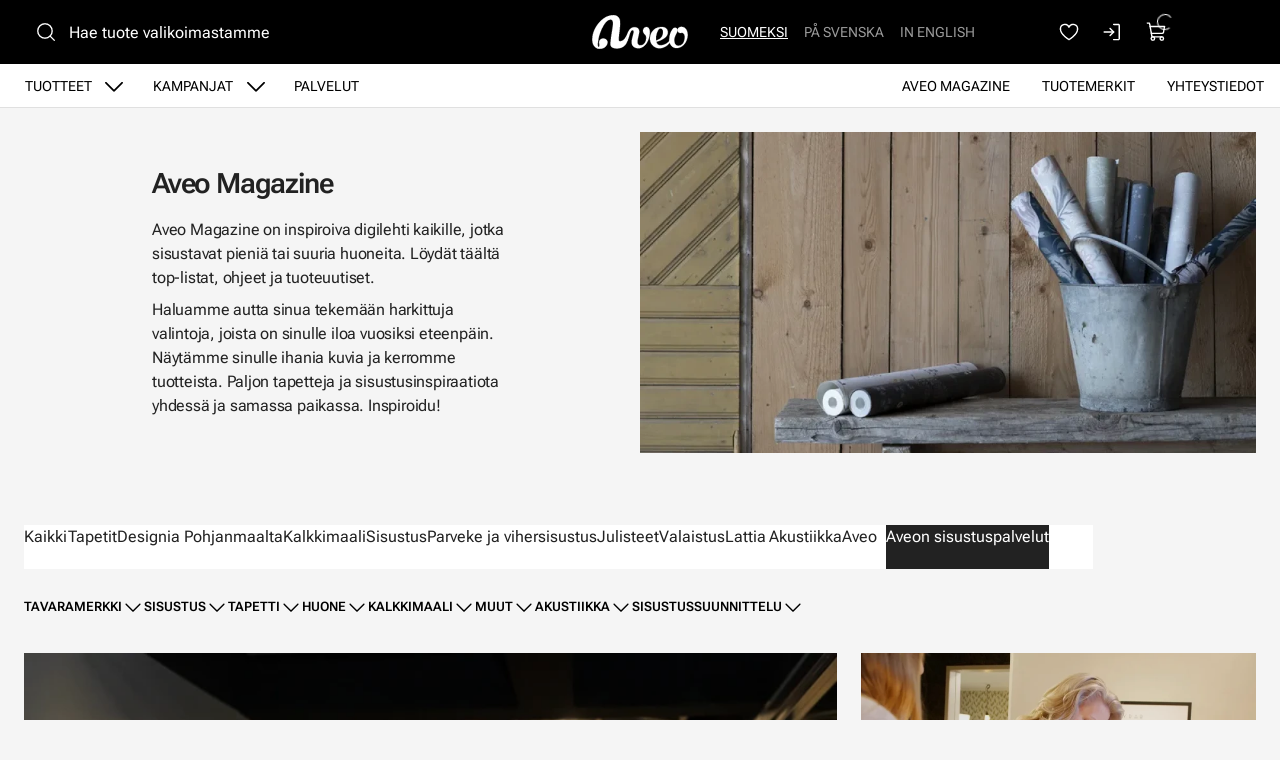

--- FILE ---
content_type: text/html; charset=utf-8
request_url: https://www.aveo.fi/aveo-magazine/aveon-sisustuspalvelut?tag=remontoida
body_size: 15055
content:
<!DOCTYPE html>
<html lang="fi-FI" data-edit-lang="fi-FI">
	<head>
		<base href="https://www.aveo.fi/"><!--[if lte IE 6]></base><![endif]-->
		<title>Aveon sisustuspalvelut</title>
		<meta charset="utf-8">
		<meta name="viewport" content="width=device-width, initial-scale=1.0">
		<meta http-equiv="Content-Type" content="text/html; charset=utf-8">
		<meta http-equiv="X-UA-Compatible" content="IE=edge" />
        
		<meta name="generator" content="WebAdmin - http://www.creamarketing.com" />
<meta http-equiv="Content-type" content="text/html; charset=utf-8" />
<meta name="description" content="Aveo Magazinessa tarjoamme inspiraatiota, vinkkejä ja ideoita, top-listoja ja uutisia. Inspiroidu sistusratkaisuista, joihin olet tyytyväinen pitkään." />
<link rel="canonical" href="https://www.aveo.fi/aveo-magazine/aveon-sisustuspalvelut" />


    <link rel="alternate" hreflang="fi-fi" href="https://www.aveo.fi/aveo-magazine/aveon-sisustuspalvelut" />

    <link rel="alternate" hreflang="sv-fi" href="https://www.aveo.fi/sv/aveo-magazine/aveos-inredningstjanster" />

    <link rel="alternate" hreflang="sv-se" href="https://www.aveohome.se/aveo-magazine/aveos-inredningstjanster" />

    <link rel="alternate" hreflang="en-us" href="https://www.aveo.fi/en/aveo-magazine/aveos-interior-design-services" />

    <link rel="alternate" hreflang="en-gb" href="https://www.aveohome.se/eng/aveo-magazine/aveos-interior-design-services" />

<meta name="twitter:card" content="summary_large_image" />

	<meta property="og:site_name" content="Aveo.fi" />





        <link rel="apple-touch-icon" sizes="180x180" href="/resources/themes/aveo-2022/client/dist/images/favicon/apple-touch-icon.png?m=1758272675">
<link rel="icon" type="image/png" sizes="32x32" href="/resources/themes/aveo-2022/client/dist/images/favicon/favicon-32x32.png?m=1758272675">
<link rel="icon" type="image/png" sizes="16x16" href="/resources/themes/aveo-2022/client/dist/images/favicon/favicon-16x16.png?m=1758272675">
<link rel="mask-icon" href="/resources/themes/aveo-2022/client/dist/images/favicon/safari-pinned-tab.svg?m=1758272675" color="#000000">
<meta name="msapplication-TileColor" content="#ffffff">
<meta name="theme-color" content="#ffffff">
		
		
    






		

        
	<link rel="stylesheet" type="text/css" href="/resources/themes/aveo-2022/client/dist/styles/newscategorypage.css?m=1758272675" />
<style>:root {
    --brand-color-1-100: #EEE6E7;
    --brand-color-1-400: #b37f85;
    --brand-color-1-500: #AA7177;
    --brand-color-1-600: #99666b;
    --brand-color-1-700: #7a5256;
    --shade-color-0: #ffffff;
    --shade-color-50: #f5f5f5;
    --shade-color-100: #e0e0e0;
    --shade-color-200: #c2c2c2;
    --shade-color-300: #adadad;
    --shade-color-400: #d4d2da;
    --shade-color-500: #858585;
    --shade-color-600: #707070;
    --shade-color-700: #5c5c5c;
    --shade-color-800: #333333;
    --shade-color-900: #222222;
    --shade-color-1000: #000000;
    
    
}</style>
</head>
	
	<body class="Creamarketing\News\Model\NewsCategoryPage category  suggestion-search" lang="fi-FI" data-edit-lang="fi-FI" data-pagejsondata="aveo-magazine/aveon-sisustuspalvelut/page-data.json">
        
            <div id="PagePlaceholderTop"></div>
        

        
			<div id="CookieConsent" class="cookie-consent typography"></div>
		

        <button id="skip-content-header" onclick="window.location.hash='';window.location.hash='a-main-content'" aria-label="Siirry pääsisältöön">
            Siirry pääsisältöön
        </button>
		
        <div class="site-overlay"></div>

		<div id="fixed-header-indicator" class="header-indicator shopcore shopcore-override" data-rootmargin="44"></div>
<div id="desktop-indicator" class="desktop-indicator"></div>
<div id="desktop-navigation-indicator" class="desktop-indicator"></div>
<header class="header desktop-search search-visible shopcore shopcore-override typography" data-menu-open="false" role="banner" data-first-block="TextImageBlock" data-static="mobile-translations">
    <div class="sticky-container">
        <div class="sticky-content">

            
                <div id="HeaderSearchForm"
	 data-result-container="#SearchResults"
	 data-default-view="#SearchDefault"
	 class=" matomo-search image-search search-left"
	 data-imagesearch-js-url="/resources/themes/shoptheme-core/client/dist/js/imagesearch.js?m=1758272718" data-imagesearch-css-url="/resources/themes/shoptheme-core/client/dist/styles/imagesearch.css?m=1758272718"
	>
	<div class="header-search-inner">
		    <button class="search-dropdown-icon mobile-search-icon accessibility-button" aria-label="Haku">
        <svg xmlns="http://www.w3.org/2000/svg" width="22" height="22" fill="#000000" viewBox="0 0 256 256" aria-hidden="true"><circle cx="116" cy="116" r="84" fill="none" stroke="currentColor" stroke-linecap="round" stroke-linejoin="round" stroke-width="16"></circle><line x1="175.4" y1="175.4" x2="224" y2="224" fill="none" stroke="currentColor" stroke-linecap="round" stroke-linejoin="round" stroke-width="16"></line></svg>
    </button>
    <div class="search-dropdown-icon desktop-search-icon accessibility-button">
        <svg xmlns="http://www.w3.org/2000/svg" width="22" height="22" fill="#000000" viewBox="0 0 256 256" aria-hidden="true"><circle cx="116" cy="116" r="84" fill="none" stroke="currentColor" stroke-linecap="round" stroke-linejoin="round" stroke-width="16"></circle><line x1="175.4" y1="175.4" x2="224" y2="224" fill="none" stroke="currentColor" stroke-linecap="round" stroke-linejoin="round" stroke-width="16"></line></svg>
    </div>
    <div class="search-bar">
        
        
<form id="Form_SearchForm" action="/haku/SearchForm/" method="GET" enctype="application/x-www-form-urlencoded" autocomplete="off">

	
	<p id="Form_SearchForm_error" class="message " style="display: none"></p>
	

	<fieldset>
		
		
			<div id="Form_SearchForm_Search_Holder" class="field text suggestion-input form-group--no-label">
	
	<div class="middleColumn">
		<input type="search" name="Search" class="text suggestion-input form-group--no-label" id="Form_SearchForm_Search" placeholder="Hae tuote valikoimastamme" aria-label="Hae tuote valikoimastamme" data-suggestion-target="SolrSuggestion" data-minimum-search-length="3" />
	</div>
	
	
	
</div>

		
			<div id="AjaxSearchResults" data-url="/haku/SearchForm/field/Results/Search" data-searchurl="https://www.aveo.fi/haku/AdvancedSearchForm">
    <div class="search-container">
        <div class="search-container-inner">
            <div id="SearchResults" class="general-padding">
                
            </div>
            
                <div id="SolrSuggestion" class="suggestion-list" role="list" aria-labelledby="list-heading" tabindex="0">
                    <ul>
                        
                    </ul>
                </div>
            

        
            <div id="SearchImageUpload">
    <button id="image-upload-toggle" type="button" aria-controls="image-upload-container" aria-expanded="false" aria-label="Kuvahaku">
        <svg xmlns="http://www.w3.org/2000/svg" width="24" height="24" fill="#000000" viewBox="0 0 256 256" aria-hidden="true"><path d="M208,58H179.21L165,36.67A6,6,0,0,0,160,34H96a6,6,0,0,0-5,2.67L76.78,58H48A22,22,0,0,0,26,80V192a22,22,0,0,0,22,22H208a22,22,0,0,0,22-22V80A22,22,0,0,0,208,58Zm10,134a10,10,0,0,1-10,10H48a10,10,0,0,1-10-10V80A10,10,0,0,1,48,70H80a6,6,0,0,0,5-2.67L99.21,46h57.57L171,67.33A6,6,0,0,0,176,70h32a10,10,0,0,1,10,10ZM128,90a42,42,0,1,0,42,42A42,42,0,0,0,128,90Zm0,72a30,30,0,1,1,30-30A30,30,0,0,1,128,162Z"></path></svg>
        Kuvahaku
    </button>
    <div id="image-upload-container" class="hidden" aria-labelledby="image-upload-toggle">
        <div class="upload-inner">
            <span class="heading-2 visual-search-title">
                <svg xmlns="http://www.w3.org/2000/svg" width="22" height="18" viewBox="0 0 22 18" fill="none">
                    <path d="M19.0162 2.34783H16.2386L14.8728 0.348261C14.7997 0.241192 14.7006 0.153394 14.5843 0.0926468C14.4681 0.0318993 14.3383 7.72874e-05 14.2065 0H7.79352C7.66169 7.72874e-05 7.5319 0.0318993 7.41567 0.0926468C7.29944 0.153394 7.20035 0.241192 7.12718 0.348261L5.76042 2.34783H2.98381C2.346 2.34783 1.73431 2.59519 1.28332 3.03549C0.832317 3.47579 0.578949 4.07297 0.578949 4.69565V15.6522C0.578949 16.2749 0.832317 16.872 1.28332 17.3123C1.73431 17.7526 2.346 18 2.98381 18H19.0162C19.654 18 20.2657 17.7526 20.7167 17.3123C21.1677 16.872 21.4211 16.2749 21.4211 15.6522V4.69565C21.4211 4.07297 21.1677 3.47579 20.7167 3.03549C20.2657 2.59519 19.654 2.34783 19.0162 2.34783ZM19.8178 15.6522C19.8178 15.8597 19.7334 16.0588 19.583 16.2056C19.4327 16.3523 19.2288 16.4348 19.0162 16.4348H2.98381C2.7712 16.4348 2.56731 16.3523 2.41698 16.2056C2.26664 16.0588 2.18219 15.8597 2.18219 15.6522V4.69565C2.18219 4.48809 2.26664 4.28903 2.41698 4.14226C2.56731 3.9955 2.7712 3.91304 2.98381 3.91304H6.19029C6.32229 3.91313 6.45228 3.88138 6.5687 3.82063C6.68512 3.75987 6.78437 3.67199 6.85763 3.56478L8.22239 1.56522H13.7766L15.1424 3.56478C15.2156 3.67199 15.3149 3.75987 15.4313 3.82063C15.5477 3.88138 15.6777 3.91313 15.8097 3.91304H19.0162C19.2288 3.91304 19.4327 3.9955 19.583 4.14226C19.7334 4.28903 19.8178 4.48809 19.8178 4.69565V15.6522ZM11 5.47826C10.128 5.47826 9.27559 5.73071 8.55054 6.20367C7.8255 6.67664 7.2604 7.34889 6.9267 8.13541C6.593 8.92192 6.50569 9.78738 6.67581 10.6223C6.84593 11.4573 7.26584 12.2243 7.88243 12.8262C8.49903 13.4282 9.28462 13.8382 10.1399 14.0042C10.9951 14.1703 11.8816 14.0851 12.6872 13.7593C13.4928 13.4335 14.1814 12.8818 14.6659 12.174C15.1503 11.4661 15.4089 10.6339 15.4089 9.78261C15.4076 8.64142 14.9426 7.54735 14.1161 6.7404C13.2896 5.93346 12.1689 5.47956 11 5.47826ZM11 12.5217C10.4451 12.5217 9.90265 12.3611 9.44126 12.0601C8.97987 11.7591 8.62026 11.3313 8.4079 10.8308C8.19555 10.3303 8.13999 9.77957 8.24824 9.24823C8.3565 8.71689 8.62372 8.22883 9.0161 7.84575C9.40847 7.46268 9.9084 7.2018 10.4526 7.09611C10.9969 6.99042 11.561 7.04466 12.0737 7.25198C12.5864 7.4593 13.0245 7.81038 13.3328 8.26083C13.6411 8.71128 13.8057 9.24086 13.8057 9.78261C13.8057 10.5091 13.5101 11.2058 12.9839 11.7195C12.4577 12.2332 11.7441 12.5217 11 12.5217Z" fill="black"/>
                </svg>
                Kuvahaku
            </span>
            
<form id="Form_getImageSearchForm" action="/aveo-magazine/getImageSearchForm/" method="POST" enctype="application/x-www-form-urlencoded">

	
	<p id="Form_getImageSearchForm_error" class="message " style="display: none"></p>
	

	<fieldset>
		
		
			<div id="Form_getImageSearchForm_ImageUpload_Holder" class="field filepond form-group--no-label">
	
	<div class="middleColumn">
		<input type="text" name="ImageUpload" class="filepond form-group--no-label" id="Form_getImageSearchForm_ImageUpload" data-server="/aveo-magazine/getImageSearchForm/field/ImageUpload/search" />
	</div>
	
	
	
</div>

		
		<div class="clear"><!-- --></div>
	</fieldset>

	
	<div class="btn-toolbar">
		
			<input type="submit" name="action_Submit" class="action form-group--no-label" id="Form_getImageSearchForm_action_Submit" />
		
	</div>
	

</form>


            
            <div class="upload-steps step-labels">
                <div class="step active"><span>1.</span> Lataa oma kuva</div>
                <div class="step"><span>2.</span> Haemme verkkosivustolta vastaavan tuotteen kuvan perusteella!</div>
                
            </div>
        </div>
    </div>
</div>
        
        <button class="search-close accessibility-button" aria-label="Sulje haku">
            <svg xmlns="http://www.w3.org/2000/svg" width="22" height="22" fill="#000000" viewBox="0 0 256 256" aria-hidden="true"><line x1="200" y1="56" x2="56" y2="200" stroke="currentColor" stroke-linecap="round" stroke-linejoin="round" stroke-width="16"></line><line x1="200" y1="200" x2="56" y2="56" stroke="currentColor" stroke-linecap="round" stroke-linejoin="round" stroke-width="16"></line></svg>
        </button>
        <div class="search-loader"></div>
        </div>
    </div>
</div>
		
		<div class="clear"><!-- --></div>
	</fieldset>

	
	<div class="btn-toolbar">
		
			<input type="submit" name="action_FulltextSearch" value="Hae" class="action" id="Form_SearchForm_action_FulltextSearch" />
		
	</div>
	

</form>


    </div>	
		</div>
</div>
            

            <button id="OpenMainMenu" aria-label="Valikko" class="general-side-padding"> 
                <span class="main-menu-icon">
                    <span></span>
                    <span></span>
                    <span></span>
                    <span></span>
                </span>
                
            </button>

            <div class="brand-container">
    <a href="/" aria-label="Siirry etusivulle" class="brand" rel="home">
    <svg id="b" xmlns="http://www.w3.org/2000/svg" viewBox="0 0 417.44 148.46"><g id="c"><path d="m147.21,95.76c-3.98,6.19-5.9,8.41-7.35,10.07-2.21,2.54-6.62,6.24-12.16,7.76-2.45.67-5.25,1.26-7,1.13-2.28-.16-4.19-2-4.73-3.85-.55-1.86-.56-3.56-.42-5.47.51-7.17,1.23-14.33,1.98-21.48,1.5-14.22,3.61-29.22,4.41-42.61.05-4.75,0-9.43-.4-14.08-.44-5.16-1.9-10.09-4.81-14.44C110.28,3.12,100.81-.17,89.77.61c-9.09.64-19.89,3.44-28.03,7.43-11.22,5.51-20.11,12.95-28.31,21.69C11.24,53.35-3.07,87.05,1.28,117.15c1.11,7.68,3.3,12.16,4.84,14.78,2.74,4.67,6.25,8.21,9.68,10.4,4.02,2.56,4.48,3.76,12.27,5.37,6.46.73,14.76,0,21.62-3.36,5.37-2.71,10.38-7.35,13.97-13.33,1.25-2.08,4.52-11.11,2.33-17.5-5.77-16.78-43.72-16.38-34.37,16.01-.28,3.43-.54,11.77-4.45,9.92-2.92-1.38-2.7-10.13-2.79-12.03-.22-4.65,2.93-22.77,3.82-27.73.98-5.47,3.42-13.23,5.61-19.68,4.26-12.54,9.61-24.62,16.63-35.88,4.29-6.9,9.16-13.32,15.48-18.51,3.4-2.79,7.3-4.56,11.57-5.37,5.9-1.12,10.05,1.18,11.93,6.91.91,2.77,1.46,5.8,1.46,8.71,0,4.66-.38,9.35-1.01,13.97-1.38,10.06-2.92,20.11-4.6,30.13-.27,1.62-2.31,14.12-2.65,16.4-.04.26-.23,1.92-.25,2.05-.53,4.41-.63,5.32-1.02,9.8-.08.69-.16,2.15-.24,2.95-.08.96-.41,3.27-.56,4.67-.28,2.58-.67,4.32-.6,11.1.09,8.86,2.98,14.34,13.37,17.18,2.83.77,5.75,1.36,8.67,1.65,8.83.88,20.51-.35,29.1-4.7,12.32-6.24,14.93-11.53,20.85-23.22.59-1.15,1.69-3.79,2.85-6.93-3.56-6.07-3.43-9.45-7.57-15.16Z" style="fill:#ffffff; stroke:#ffffff; stroke-miterlimit:10;"/><path d="m251.2,69.91c-.55-4.17-1.62-8.14-3.9-11.72-4.73-7.43-16.62-7.1-21.29-.84-3.28,4.38-4.55,9.28-3.61,14.74.7,4.07,2.65,7.5,5.24,10.58,1.61,1.92,3.32,3.76,5,5.62,2.04,2.26,3.18,4.83,3.01,7.98-.14,2.53-.01,5.07-.11,7.59-.15,3.94-.83,7.8-2.35,11.45-3.78,9.09-10.04,15.32-19.82,17.02-8.4,1.46-13.55-2.04-15.46-10.33-1.01-4.39-.73-8.76.23-13.11,1.91-8.68,3.93-17.34,5.72-26.04.77-3.74,1.51-7.57,1.53-11.37.07-10.14-6.77-17.29-16.65-17.82-2.47-.13-4.96-.18-7.43-.02-7.34.46-12.64,3.96-17.63,9.77-2.98,3.47-5.65,8.08-8.67,14.95-2.34,5.33-4.68,12.6-7.82,17.39,2.82,5.61,3.71,11.24,7.03,16.56,2.18-5.66,5.29-14.2,7.09-20,1.21-3.89,2.17-7.87,3.57-11.68,1.2-3.27,2.75-6.42,4.37-9.5.7-1.32,1.83-2.52,3.02-3.41,4.04-3,8.28-1.1,8.94,3.96.18,1.36.04,2.77-.08,4.15-.1,1.13-.35,2.26-.62,3.37-2.22,9.02-4.43,18.05-6.69,27.06-1.46,5.83-2.35,11.68-1.18,17.68,1.78,9.1,6.69,15.71,15.34,18.85,12.97,4.72,25.2,3.12,36.32-5.41,7.36-5.64,12.94-12.84,17.24-21.08,4.49-8.59,7.16-17.8,8.63-27.38.96-6.29,1.85-12.6,1.01-19.01Z" style="fill:#ffffff; stroke:#ffffff; stroke-miterlimit:10;"/><path d="m339.22,110.72c-.08,0-11.9,17.12-34.7,21.25-4.57.83-13.35.67-17.98-3.54-3.62-3.28-5.97-7.74-6.38-11.66,13.51-2.73,25.39-9.28,32.3-13.73,10.06-6.47,19.15-15.81,17.31-30.76-.89-7.19-3.27-11.64-9.4-15.74-.72-.48-3.54-1.96-4.36-2.22-5.93-1.9-10.91-1.99-17.63-1.65-7.37.38-14.4,2-20.87,5.67-10.01,5.67-16.9,14.05-21.18,24.67-2.4,5.95-3.78,12.15-3.9,18.58-.15,8.03,1.84,17.33,6.16,24,5.39,8.33,11.67,14.45,24.11,18.36,3.49,1.1,10.64,1.71,15.39,1.3,9.83-.85,30.59-8.06,42.85-27.16l-1.71-7.39Zm-60.43-16.38c.07-.96.06-1.65.17-2.32,1.35-8.01,3.3-15.85,7.32-22.99,1.11-1.97,2.43-3.84,3.8-5.65.79-1.05,1.8-1.98,2.84-2.79,4.32-3.4,10.36-2.25,13.41,2.36,1.4,2.12,2.58,4.73,2.86,6.65.59,4.08.36,9.78-1.22,16.45-2.04,8.61-8.94,15.55-13.2,18.2-7.01,4.35-12.83,5.97-15.71,7.23-.96-6.23-.54-13.83-.33-15.77,0-.19.05-1.16.07-1.36Z" style="fill:#ffffff; stroke:#ffffff; stroke-miterlimit:10; stroke-width:1.01px;"/><path d="m353.46,58.8c-3.26,3.37-7.55,10.62-10.64,17.26-2.24,4.8-4.46,14.45-5.19,19.41-2.54,17.21-.53,29.76,8.93,40.09,8.89,9.71,24.85,11.54,38.75,4.95,4.84-2.29,9.63-4.98,15.65-11.77,5.13-5.79,10.38-12.42,14.21-28.04,2.8-11.4,1.96-18.65-.17-27.49s-8.37-15.43-11.45-17.6c-7.5-5.27-17.08-4.58-21.87-2.44-4.3,1.92-7.99,5.34-8.8,9.97-.64,3.67-.22,5.65.95,8.2,2.25,4.91,5.36,6.06,7.82,6.61,6.88,1.53,10.45-2.09,14.8.93,1.43.99,7.13,5.03,7.91,15.09.61,7.86-2.27,18.65-4.57,24.09-1.49,3.53-4.53,8.33-8.65,11.38-3.85,3.05-9.25,4.87-14.02,4.77-3.27-.15-7.49.02-12.35-4.41-1.61-1.47-5.08-4.92-6.26-15.37-1.67-14.73,3.4-21.73,11.32-38.26,2.88-6.01,2.16-12.4,1.5-14.29-.55-1.56-1.55-3.13-2.32-3.85-1.1-1.02-2.06-1.52-3.73-2.04-1.83-.57-2.92-.61-4.72-.38-1.46.27-2.47.34-4.44,1.29-1.35.88-1.9,1.15-2.63,1.89" style="fill:#ffffff; stroke-width:0px;"/><path d="m353.46,58.8c-3.26,3.37-7.55,10.62-10.64,17.26-2.24,4.8-4.46,14.45-5.19,19.41-2.54,17.21-.53,29.76,8.93,40.09,8.89,9.71,24.85,11.54,38.75,4.95,4.84-2.29,9.63-4.98,15.65-11.77,5.13-5.79,10.38-12.42,14.21-28.04,2.8-11.4,1.96-18.65-.17-27.49s-8.37-15.43-11.45-17.6c-7.5-5.27-17.08-4.58-21.87-2.44-4.3,1.92-7.99,5.34-8.8,9.97-.64,3.67-.22,5.65.95,8.2,2.25,4.91,5.36,6.06,7.82,6.61,6.88,1.53,10.45-2.09,14.8.93,1.43.99,7.13,5.03,7.91,15.09.61,7.86-2.27,18.65-4.57,24.09-1.49,3.53-4.53,8.33-8.65,11.38-3.85,3.05-9.25,4.87-14.02,4.77-3.27-.15-7.49.02-12.35-4.41-1.61-1.47-5.08-4.92-6.26-15.37-1.67-14.73,3.4-21.73,11.32-38.26,2.88-6.01,2.16-12.4,1.5-14.29-.55-1.56-1.55-3.13-2.32-3.85-1.1-1.02-2.06-1.52-3.73-2.04-1.83-.57-2.92-.61-4.72-.38-1.46.27-2.47.34-4.44,1.29-1.35.88-1.9,1.15-2.63,1.89" style="fill:none; stroke:#ffffff; stroke-miterlimit:10;"/></g></svg>
    </a>
</div> 

            <div class="navigation-area">
                <div class="navigation-container">
    <nav class="navigation main-navigation " data-level="0" data-current-level="0">
        <ul>
            	  
                <li data-linkingmode='9'  aria-haspopup="true" aria-expanded="false" >
    <a href="tuotteet" class="menu-link menu-icons has-sub" data-title="Tuotteet" aria-label="Siirry sivulle Tuotteet" >
        
        Tuotteet
    </a>
    
        <!-- Toggle SubItems Link --> 
        <button class="toggle-submenu" aria-expanded="false" aria-label="Näytä Tuotteet alasivut">
            <svg xmlns="http://www.w3.org/2000/svg" width="26" height="26" fill="#000000" viewBox="0 0 256 256" aria-hidden="true"><polyline points="208 96 128 176 48 96" fill="none" stroke="currentColor" stroke-linecap="round" stroke-linejoin="round" stroke-width="16"></polyline></svg>
        </button>

        <!-- Subnavigation via fetch. -->
        
    
    <div id="Submenu-9" style="--navigation-count: 11" data-level="1" data-current-level="0" class="navigation sub-navigation sub level1" data-url="/tuotteet/RenderSubmenu">
        <button class="close-submenu-button" aria-label="Sulje valikko">
            <svg xmlns="http://www.w3.org/2000/svg" width="28" height="28" fill="#000000" viewBox="0 0 256 256" aria-hidden="true"><line x1="200" y1="56" x2="56" y2="200" stroke="currentColor" stroke-linecap="round" stroke-linejoin="round" stroke-width="16"></line><line x1="200" y1="200" x2="56" y2="56" stroke="currentColor" stroke-linecap="round" stroke-linejoin="round" stroke-width="16"></line></svg>
        </button>
        <div class="sub-navigation-wrapper">
            <ul>
                <li class="go-back">
                    <button class="close-submenu" aria-label="Takaisin">
                        <svg xmlns="http://www.w3.org/2000/svg" width="26" height="26" fill="#000000" viewBox="0 0 256 256" aria-hidden="true"><polyline points="208 96 128 176 48 96" fill="none" stroke="currentColor" stroke-linecap="round" stroke-linejoin="round" stroke-width="16"></polyline></svg>
                        <span class="go-back-label">Takaisin</span>
                    </button>
                </li>
                <li class="current current-header">
                    <a class="go-to" href="tuotteet" aria-label="Siirry sivulle Tuotteet" >                        
                    <span class="go-to-label  visible">Siirry</span>                        
                    <span class="go-to-page-title">Tuotteet</span>
                    </a>
                </li>
                
            </ul>
        </div>
    </div>


    
</li>
            	  
                <li data-linkingmode='14' >
    <a href="kampanjat" class="menu-link menu-icons has-sub" data-title="Kampanjat" aria-label="Siirry sivulle Kampanjat" >
        
        Kampanjat
    </a>
    
        <!-- Toggle SubItems Link --> 
        <button class="toggle-submenu" aria-expanded="false" aria-label="Näytä Kampanjat alasivut">
            <svg xmlns="http://www.w3.org/2000/svg" width="26" height="26" fill="#000000" viewBox="0 0 256 256" aria-hidden="true"><polyline points="208 96 128 176 48 96" fill="none" stroke="currentColor" stroke-linecap="round" stroke-linejoin="round" stroke-width="16"></polyline></svg>
        </button>

        <!-- Subnavigation via fetch. -->
        
    <div id="Submenu-14" data-level="1" data-current-level="0" class="campaign-menu swiper-menu navigation sub-navigation sub level1" data-url="/kampanjat/RenderSubmenu">
    
        <button class="close-submenu-button" aria-label="Sulje kampanjavalikko">
            <svg xmlns="http://www.w3.org/2000/svg" width="28" height="28" fill="#000000" viewBox="0 0 256 256" aria-hidden="true"><line x1="200" y1="56" x2="56" y2="200" stroke="currentColor" stroke-linecap="round" stroke-linejoin="round" stroke-width="16"></line><line x1="200" y1="200" x2="56" y2="56" stroke="currentColor" stroke-linecap="round" stroke-linejoin="round" stroke-width="16"></line></svg>
        </button>
        <div class="sub-navigation-wrapper swiper" data-id="Submenu-14" data-count="2">
    
        <ul class="swiper-wrapper">
            <li class="go-back">
                <button class="close-submenu" aria-label="Takaisin">
                    <svg xmlns="http://www.w3.org/2000/svg" width="26" height="26" fill="#000000" viewBox="0 0 256 256" aria-hidden="true"><polyline points="208 96 128 176 48 96" fill="none" stroke="currentColor" stroke-linecap="round" stroke-linejoin="round" stroke-width="16"></polyline></svg>
                    <span class="go-back-label">Takaisin</span>
                </button>
            </li>
            <li class="current current-header">
                <a class="go-to" href="kampanjat" aria-label="Siirry sivulle Kampanjat" >                        
                <span class="go-to-label">Siirry</span>                        
                <span class="go-to-page-title">Kampanjat</span>
                </a>
            </li>
            
        </ul>
        <div class="swiper-buttons">
            <button data-id="Submenu-14" class="swiper-button swiper-button-prev accessibility-button content-autocontrast" aria-label="Edellinen">
                <svg xmlns="http://www.w3.org/2000/svg" width="44" height="44" fill="#000000" viewBox="0 0 256 256" aria-hidden="true"><circle cx="128" cy="128" r="96" fill="none" stroke="currentColor" stroke-miterlimit="10" stroke-width="10"></circle><polyline points="144 92 104 128 144 164" fill="none" stroke="currentColor" stroke-linecap="round" stroke-linejoin="round" stroke-width="10"></polyline></svg>
            </button>
            <button data-id="Submenu-14" class="swiper-button swiper-button-next accessibility-button content-autocontrast" aria-label="Seuraava">
                <svg xmlns="http://www.w3.org/2000/svg" width="44" height="44" fill="#000000" viewBox="0 0 256 256" aria-hidden="true"><circle cx="128" cy="128" r="96" fill="none" stroke="currentColor" stroke-miterlimit="10" stroke-width="10"></circle><polyline points="116 92 156 128 116 164" fill="none" stroke="currentColor" stroke-linecap="round" stroke-linejoin="round" stroke-width="10"></polyline></svg>
            </button>
        </div>
    
        </div>
    
</div>

    
</li>
            	  
                <li data-linkingmode='62' >
    <a href="palvelut" class="menu-link" data-title="Palvelut" aria-label="Siirry sivulle Palvelut" >
        
        Palvelut
    </a>
    
</li>
            	  
                <li data-linkingmode='57'  data-alignment="right">
    <a href="yhteystiedot" class="menu-link" data-title="Yhteystiedot" aria-label="Siirry sivulle Yhteystiedot" >
        
        Yhteystiedot
    </a>
    
</li>
            	  
                <li data-linkingmode='18'  data-alignment="right">
    <a href="tuotemerkit" class="menu-link" data-title="Tuotemerkit" aria-label="Siirry sivulle Tuotemerkit" >
        
        Tuotemerkit
    </a>
    
</li>
            	  
                <li class='current'  data-alignment="right">
    <a href="aveo-magazine" class="menu-link" data-title="Aveo Magazine" aria-label="Siirry sivulle Aveo Magazine" >
        
        Aveo Magazine
    </a>
    
</li>
            
        </ul>
    </nav>
</div>

            </div>

            <div class="header-visible-container">

                
	<div class="PageTranslations default mobile-menu-visible ">
        
            
            <ul class="translations">
                
                    
                    <li class="translation fi-fi" data-locale="fi-fi">
                        <a class="current" href="/aveo-magazine/aveon-sisustuspalvelut" hreflang="fi-fi" title="Suomeksi">Suomeksi</a>
                    </li>
                
                    
                    <li class="translation sv-fi" data-locale="sv-fi">
                        <a class="link" href="/sv/aveo-magazine/aveos-inredningstjanster" hreflang="sv-fi" title="På svenska">På svenska</a>
                    </li>
                
                    
                    <li class="translation en-us" data-locale="en-us">
                        <a class="link" href="/en/aveo-magazine/aveos-interior-design-services" hreflang="en-us" title="In English">In English</a>
                    </li>
                
            </ul>
        
	</div>

                
                
    <div id="HeaderFavorites">
        <a href="/favoriter/" class="account-icon accessibility-button" aria-label="Suosikkeja">
            <svg xmlns="http://www.w3.org/2000/svg" width="22" height="22" fill="#000000" viewBox="0 0 256 256" aria-hidden="true"><path d="M128,216S28,160,28,92A52,52,0,0,1,128,72h0A52,52,0,0,1,228,92C228,160,128,216,128,216Z" fill="none" stroke="currentColor" stroke-linecap="round" stroke-linejoin="round" stroke-width="16"></path></svg>
        </a> 
    </div>


                <div id="HeaderAccount">
    	
        
        <a class="login-icon accessibility-button" href="Security/login?BackURL=/aveo-magazine/" aria-label="Kirjaudu sisään">
            <svg xmlns="http://www.w3.org/2000/svg" width="22" height="22" fill="#000000" viewBox="0 0 256 256" aria-hidden="true"><polyline points="94 170 136 128 94 86" fill="none" stroke="currentColor" stroke-linecap="round" stroke-linejoin="round" stroke-width="16"></polyline><line x1="24" y1="128" x2="136" y2="128" fill="none" stroke="currentColor" stroke-linecap="round" stroke-linejoin="round" stroke-width="16"></line><path d="M136,40h56a8,8,0,0,1,8,8V208a8,8,0,0,1-8,8H136" fill="none" stroke="currentColor" stroke-linecap="round" stroke-linejoin="round" stroke-width="16"></path></svg>
        </a>
        
    		
</div>

                <div id="HeaderCart">
    <button class="cart-icon accessibility-button" aria-label="Näytä ostokori">
        <svg xmlns="http://www.w3.org/2000/svg" width="22" height="22" fill="#000000" viewBox="0 0 256 256" aria-hidden="true"><path d="M184,184H69.8L41.9,30.6A8,8,0,0,0,34.1,24H16" fill="none" stroke="currentColor" stroke-linecap="round" stroke-linejoin="round" stroke-width="16"></path><circle cx="80" cy="204" r="20" fill="none" stroke="currentColor" stroke-linecap="round" stroke-linejoin="round" stroke-width="16"></circle><circle cx="184" cy="204" r="20" fill="none" stroke="currentColor" stroke-linecap="round" stroke-linejoin="round" stroke-width="16"></circle><path d="M62.5,144H188.1a15.9,15.9,0,0,0,15.7-13.1L216,64H48" fill="none" stroke="currentColor" stroke-linecap="round" stroke-linejoin="round" stroke-width="16"></path></svg>
        <span id="ProductCartCount" data-count="0"></span>  
    </button>
    <div id="CartContent">
        <button id="CloseCart" class="accessibility-button" aria-label="Sulje ostokori">
            <svg xmlns="http://www.w3.org/2000/svg" width="28" height="28" fill="#000000" viewBox="0 0 256 256" aria-hidden="true"><line x1="200" y1="56" x2="56" y2="200" stroke="currentColor" stroke-linecap="round" stroke-linejoin="round" stroke-width="16"></line><line x1="200" y1="200" x2="56" y2="56" stroke="currentColor" stroke-linecap="round" stroke-linejoin="round" stroke-width="16"></line></svg>
        </button>
        <div class="cart-container shopcore shopcore-override HeaderCart" data-render-link="/aveo-magazine/RenderCart" data-cart-item-count="">
    
        <div class="cart-icon">
            <div class="heading-3 cart-title">
                
                Ostoskori
                </div>
            
                <a class="accessibility-button cart-edit" href="/ostoskori/" aria-label="Muokkaa ostoskoria">
                    Muokkaa ostoskoria
                </a>
            
        </div>
        
            Ostoskorissa ei ole tuotteita.
        
        <div class="cart-actions">
            
        </div>
    
</div>
        <div class="cart-container shopcore shopcore-override HeaderCart" data-render-link="/aveo-magazine/RenderQuotationCart" data-cart-item-count="">
    
</div>

    </div>
</div>

                <div id="AddedProductPopup" class="typography">
    <div class="added-product-container">
        <div class="added-product-text">
            Tuote lisätty:
        </div>
        <div id="AddedProduct">
        </div>
    </div>
	
	<div class="added-product-buttons">
		<button class="accessibility-button-dark" aria-label="Jatka ostamista" onclick="javascript:document.getElementById('AddedProductPopup').classList.remove('visible');document.body.classList.remove('overlay');">
            Jatka ostamista
        </button>
	
		<a class="accessibility-button call-to-action-brand" href="/kassa/" aria-label="Kassa">
            Kassa
		</a>
	</div>
</div>
            </div>
        </div>
    </div>
    
        <div class="static-container mobile-menu-visible">
            <div class="static-container-inner">
                <div class='IconTextBorderBlockContent typography'>
                    <div class="column-blocks">
                        
                    </div>
                </div>
                
	<div class="PageTranslations default mobile-menu-visible ">
        
            
            <ul class="translations">
                
                    
                    <li class="translation fi-fi" data-locale="fi-fi">
                        <a class="current" href="/aveo-magazine/aveon-sisustuspalvelut" hreflang="fi-fi" title="Suomeksi">Suomeksi</a>
                    </li>
                
                    
                    <li class="translation sv-fi" data-locale="sv-fi">
                        <a class="link" href="/sv/aveo-magazine/aveos-inredningstjanster" hreflang="sv-fi" title="På svenska">På svenska</a>
                    </li>
                
                    
                    <li class="translation en-us" data-locale="en-us">
                        <a class="link" href="/en/aveo-magazine/aveos-interior-design-services" hreflang="en-us" title="In English">In English</a>
                    </li>
                
            </ul>
        
	</div>

            </div>
        </div>
    
</header>


		
		<div id="a-main-content" class="main" role="main">
			
    <div class="news-listing shopcore shopcore-override typography">
    
        <section class="widget-area content section widget-area-edit-holder">
            <div class="WidgetArea WidgetColumns1 " data-columns="1" data-id="754" data-edit="" >
	
    
	
		<div id="Widget-640" class="WidgetHolder CreaWidgetHolder WidgetColumnSpan1 Creamarketing_CreaWidgets_Model_WidgetAreaWidget Creamarketing-CreaWidgets-Model-WidgetAreaWidget Creamarketing-CreaWidgets-Model-WidgetAreaWidget-update published WidgetAreaWidget margin-both"  data-column-span="1" data-row-span="0" >
    
    <div class="WidgetHolderContent " >
        <div class="WidgetContent">
        	<section class="widget-area block section dark-color widget-area-edit-holder width-fullmargin">
    <div class="WidgetArea WidgetColumns1 " data-columns="1" data-id="755" data-edit="" >
	
    
	
		<div id="Widget-642" class="WidgetHolder CreaWidgetHolder WidgetColumnSpan1 Creamarketing_CoreTheme_Blocks_TextImageBlock Creamarketing-CoreTheme-Blocks-TextImageBlock Creamarketing-CoreTheme-Blocks-TextImageBlock-update published TextImageBlock "  data-column-span="1" data-row-span="0" >
    
    <div class="WidgetHolderContent " >
        <div class="WidgetContent">
        	<div class="TextImageBlockContent content-autocontrast typography alignment-1 core-override">
    <div class="media-container">
        <style>
            .TextImageBlock#Widget-642 {
                --aspect-ratio: 52.083333%;
            }
            @media (orientation: landscape) {
                .TextImageBlock#Widget-642 {
                    --aspect-ratio: 52.083333%;
                }
            } 
        </style>
        
            <div class="imageembed">
                <picture class="imageembed-image">
                    <source data-srcset="/assets/Sidor/1/58/Aveo-Magazine-taynna-inspiraatiota__ScaleHeightWzUwMF0_CropPositionWzk2MCw1MDAsMCwiMCUiXQ.webp" media="(orientation: landscape)" />
                    <source data-srcset="/assets/Sidor/1/58/Aveo-Magazine-taynna-inspiraatiota__ScaleHeightWzcxMV0_CropPositionWzEzNjYsNzExLDAsIjAlIl0.webp" media="(min-width: 441px) and (orientation: portrait)" />
                    <img class="lazyload" data-expand="-1" src="[data-uri]" data-src="/assets/Sidor/1/58/Aveo-Magazine-taynna-inspiraatiota__ScaleHeightWzIyOV0_CropPositionWzQ0MCwyMjksMCwiMCUiXQ.webp" width="440" height="229" alt="inspiration" />
                </picture>
            </div>
        
    </div>
    <div class="text-container general-padding">
        <div class="text-container-inner content-automargin">
            
    
        <h1 class="block-title heading-2">Aveo Magazine</h1>
    

            <div class="content content-automargin">
                <p>Aveo Magazine on inspiroiva digilehti kaikille, jotka sisustavat pieniä tai suuria huoneita. Löydät täältä top-listat, ohjeet ja tuoteuutiset.</p><p>Haluamme autta sinua tekemään harkittuja valintoja, joista on sinulle iloa vuosiksi eteenpäin. Näytämme sinulle ihania kuvia ja kerromme tuotteista. Paljon tapetteja ja sisustusinspiraatiota yhdessä ja samassa paikassa. Inspiroidu!</p>
            </div>
        </div>
    </div>
</div>
        </div>
    </div>
</div>
	
	
	<div class="clear"></div>
</div>
</section>
        </div>
    </div>
</div>
	
	
	<div class="clear"></div>
</div>
        </section>
    
    <div class="news-list-top-container general-side-padding">
        <div class="news-list-top">
            
                <ul class="news-categories">
                    <li class="news-category">
                        <a href="/aveo-magazine/" class="call-to-action-light" aria-label="Kaikki">
                            Kaikki
                        </a>
                    </li>
                    
                        <li class="news-category">
                            <a href='/aveo-magazine/tapetit' class="call-to-action-light" aria-label="Tapetit">
                                Tapetit
                            </a>
                        </li>
                    
                        <li class="news-category">
                            <a href='/aveo-magazine/designia-pohjanmaalta' class="call-to-action-light" aria-label="Designia Pohjanmaalta">
                                Designia Pohjanmaalta
                            </a>
                        </li>
                    
                        <li class="news-category">
                            <a href='/aveo-magazine/kalkkimaali' class="call-to-action-light" aria-label="Kalkkimaali">
                                Kalkkimaali
                            </a>
                        </li>
                    
                        <li class="news-category">
                            <a href='/aveo-magazine/sisustus' class="call-to-action-light" aria-label="Sisustus">
                                Sisustus
                            </a>
                        </li>
                    
                        <li class="news-category">
                            <a href='/aveo-magazine/parveke-ja-vihersisustus' class="call-to-action-light" aria-label="Parveke ja vihersisustus">
                                Parveke ja vihersisustus
                            </a>
                        </li>
                    
                        <li class="news-category">
                            <a href='/aveo-magazine/julisteet' class="call-to-action-light" aria-label="Julisteet">
                                Julisteet
                            </a>
                        </li>
                    
                        <li class="news-category">
                            <a href='/aveo-magazine/valaistus' class="call-to-action-light" aria-label="Valaistus">
                                Valaistus
                            </a>
                        </li>
                    
                        <li class="news-category">
                            <a href='/aveo-magazine/lattia' class="call-to-action-light" aria-label="Lattia">
                                Lattia
                            </a>
                        </li>
                    
                        <li class="news-category">
                            <a href='/aveo-magazine/akustiikka' class="call-to-action-light" aria-label="Akustiikka">
                                Akustiikka
                            </a>
                        </li>
                    
                        <li class="news-category">
                            <a href='/aveo-magazine/aveo' class="call-to-action-light" aria-label="Aveo">
                                Aveo
                            </a>
                        </li>
                    
                        <li class="news-category active">
                            <a href='/aveo-magazine/aveon-sisustuspalvelut' class="call-to-action-dark" aria-label="Aveon sisustuspalvelut">
                                Aveon sisustuspalvelut
                            </a>
                        </li>
                    
                        <li class="news-category">
                            <a href='/aveo-magazine/Creamarketing\News\Model\NewsCategory-0' class="call-to-action-light" aria-label="">
                                
                            </a>
                        </li>
                    
                </ul>
            
            
                <div class="news-tags-container">
                    
                        <div class="news-tags-category">
                            <button class="accessibility-button news-tags-dropdown">
                                Tavaramerkki
                                <svg xmlns="http://www.w3.org/2000/svg" class="arrow" width="22" height="22" fill="#000000" viewBox="0 0 256 256" aria-hidden="true"><polyline points="208 96 128 176 48 96" fill="none" stroke="currentColor" stroke-linecap="round" stroke-linejoin="round" stroke-width="16"></polyline></svg>
                            </button>
                            <ul class="news-tags">
                                
                                    <li class="news-tag">
                                        <a href="/aveo-magazine/aveon-sisustuspalvelut?tag=1838-wallcoverings" aria-label="Suodata tagilla 1838 wallcoverings" >1838 wallcoverings</a>
                                    </li>
                                
                                    <li class="news-tag">
                                        <a href="/aveo-magazine/aveon-sisustuspalvelut?tag=aneta" aria-label="Suodata tagilla aneta" >aneta</a>
                                    </li>
                                
                                    <li class="news-tag">
                                        <a href="/aveo-magazine/aveon-sisustuspalvelut?tag=aveo" aria-label="Suodata tagilla aveo" >aveo</a>
                                    </li>
                                
                                    <li class="news-tag">
                                        <a href="/aveo-magazine/aveon-sisustuspalvelut?tag=bloomingville" aria-label="Suodata tagilla bloomingville" >bloomingville</a>
                                    </li>
                                
                                    <li class="news-tag">
                                        <a href="/aveo-magazine/aveon-sisustuspalvelut?tag=bolon" aria-label="Suodata tagilla bolon" >bolon</a>
                                    </li>
                                
                                    <li class="news-tag">
                                        <a href="/aveo-magazine/aveon-sisustuspalvelut?tag=borastapeter" aria-label="Suodata tagilla boråstapeter" >boråstapeter</a>
                                    </li>
                                
                                    <li class="news-tag">
                                        <a href="/aveo-magazine/aveon-sisustuspalvelut?tag=by-benson" aria-label="Suodata tagilla by benson" >by benson</a>
                                    </li>
                                
                                    <li class="news-tag">
                                        <a href="/aveo-magazine/aveon-sisustuspalvelut?tag=by-julia-back" aria-label="Suodata tagilla by julia bäck" >by julia bäck</a>
                                    </li>
                                
                                    <li class="news-tag">
                                        <a href="/aveo-magazine/aveon-sisustuspalvelut?tag=by-rydens" aria-label="Suodata tagilla by rydens" >by rydens</a>
                                    </li>
                                
                                    <li class="news-tag">
                                        <a href="/aveo-magazine/aveon-sisustuspalvelut?tag=cole-ja-son" aria-label="Suodata tagilla cole &amp; son" >cole &amp; son</a>
                                    </li>
                                
                                    <li class="news-tag">
                                        <a href="/aveo-magazine/aveon-sisustuspalvelut?tag=designers-guild" aria-label="Suodata tagilla designers guild" >designers guild</a>
                                    </li>
                                
                                    <li class="news-tag">
                                        <a href="/aveo-magazine/aveon-sisustuspalvelut?tag=duro" aria-label="Suodata tagilla duro" >duro</a>
                                    </li>
                                
                                    <li class="news-tag">
                                        <a href="/aveo-magazine/aveon-sisustuspalvelut?tag=eijffinger" aria-label="Suodata tagilla eijffinger" >eijffinger</a>
                                    </li>
                                
                                    <li class="news-tag">
                                        <a href="/aveo-magazine/aveon-sisustuspalvelut?tag=engblad-ja-co" aria-label="Suodata tagilla engblad &amp; co" >engblad &amp; co</a>
                                    </li>
                                
                                    <li class="news-tag">
                                        <a href="/aveo-magazine/aveon-sisustuspalvelut?tag=ferm-living" aria-label="Suodata tagilla ferm living" >ferm living</a>
                                    </li>
                                
                                    <li class="news-tag">
                                        <a href="/aveo-magazine/aveon-sisustuspalvelut?tag=harlequin" aria-label="Suodata tagilla harlequin" >harlequin</a>
                                    </li>
                                
                                    <li class="news-tag">
                                        <a href="/aveo-magazine/aveon-sisustuspalvelut?tag=house-doctor" aria-label="Suodata tagilla house doctor" >house doctor</a>
                                    </li>
                                
                                    <li class="news-tag">
                                        <a href="/aveo-magazine/aveon-sisustuspalvelut?tag=huebsch" aria-label="Suodata tagilla hübsch" >hübsch</a>
                                    </li>
                                
                                    <li class="news-tag">
                                        <a href="/aveo-magazine/aveon-sisustuspalvelut?tag=innolux" aria-label="Suodata tagilla innolux" >innolux</a>
                                    </li>
                                
                                    <li class="news-tag">
                                        <a href="/aveo-magazine/aveon-sisustuspalvelut?tag=kalklitir" aria-label="Suodata tagilla kalklitir" >kalklitir</a>
                                    </li>
                                
                                    <li class="news-tag">
                                        <a href="/aveo-magazine/aveon-sisustuspalvelut?tag=konto" aria-label="Suodata tagilla konto" >konto</a>
                                    </li>
                                
                                    <li class="news-tag">
                                        <a href="/aveo-magazine/aveon-sisustuspalvelut?tag=laura-ashley" aria-label="Suodata tagilla laura ashley" >laura ashley</a>
                                    </li>
                                
                                    <li class="news-tag">
                                        <a href="/aveo-magazine/aveon-sisustuspalvelut?tag=littlephant" aria-label="Suodata tagilla littlephant" >littlephant</a>
                                    </li>
                                
                                    <li class="news-tag">
                                        <a href="/aveo-magazine/aveon-sisustuspalvelut?tag=langelid-von-bromssen" aria-label="Suodata tagilla långelid von brömssen" >långelid von brömssen</a>
                                    </li>
                                
                                    <li class="news-tag">
                                        <a href="/aveo-magazine/aveon-sisustuspalvelut?tag=majvillan" aria-label="Suodata tagilla majvillan" >majvillan</a>
                                    </li>
                                
                                    <li class="news-tag">
                                        <a href="/aveo-magazine/aveon-sisustuspalvelut?tag=marimekko" aria-label="Suodata tagilla marimekko" >marimekko</a>
                                    </li>
                                
                                    <li class="news-tag">
                                        <a href="/aveo-magazine/aveon-sisustuspalvelut?tag=mimou" aria-label="Suodata tagilla mimou" >mimou</a>
                                    </li>
                                
                                    <li class="news-tag">
                                        <a href="/aveo-magazine/aveon-sisustuspalvelut?tag=morris-ja-co" aria-label="Suodata tagilla morris &amp; co" >morris &amp; co</a>
                                    </li>
                                
                                    <li class="news-tag">
                                        <a href="/aveo-magazine/aveon-sisustuspalvelut?tag=mrs-mighetto" aria-label="Suodata tagilla mrs mighetto" >mrs mighetto</a>
                                    </li>
                                
                                    <li class="news-tag">
                                        <a href="/aveo-magazine/aveon-sisustuspalvelut?tag=narbutas" aria-label="Suodata tagilla narbutas" >narbutas</a>
                                    </li>
                                
                                    <li class="news-tag">
                                        <a href="/aveo-magazine/aveon-sisustuspalvelut?tag=oyoy" aria-label="Suodata tagilla oyoy" >oyoy</a>
                                    </li>
                                
                                    <li class="news-tag">
                                        <a href="/aveo-magazine/aveon-sisustuspalvelut?tag=pihlgren-ja-ritola" aria-label="Suodata tagilla pihlgren &amp; ritola" >pihlgren &amp; ritola</a>
                                    </li>
                                
                                    <li class="news-tag">
                                        <a href="/aveo-magazine/aveon-sisustuspalvelut?tag=rebel-walls" aria-label="Suodata tagilla rebel walls" >rebel walls</a>
                                    </li>
                                
                                    <li class="news-tag">
                                        <a href="/aveo-magazine/aveon-sisustuspalvelut?tag=rendl" aria-label="Suodata tagilla rendl" >rendl</a>
                                    </li>
                                
                                    <li class="news-tag">
                                        <a href="/aveo-magazine/aveon-sisustuspalvelut?tag=sandberg" aria-label="Suodata tagilla sandberg" >sandberg</a>
                                    </li>
                                
                                    <li class="news-tag">
                                        <a href="/aveo-magazine/aveon-sisustuspalvelut?tag=sandudd" aria-label="Suodata tagilla sandudd" >sandudd</a>
                                    </li>
                                
                                    <li class="news-tag">
                                        <a href="/aveo-magazine/aveon-sisustuspalvelut?tag=scion" aria-label="Suodata tagilla scion" >scion</a>
                                    </li>
                                
                                    <li class="news-tag">
                                        <a href="/aveo-magazine/aveon-sisustuspalvelut?tag=sessak" aria-label="Suodata tagilla sessak" >sessak</a>
                                    </li>
                                
                                    <li class="news-tag">
                                        <a href="/aveo-magazine/aveon-sisustuspalvelut?tag=silent-socks" aria-label="Suodata tagilla silent socks" >silent socks</a>
                                    </li>
                                
                                    <li class="news-tag">
                                        <a href="/aveo-magazine/aveon-sisustuspalvelut?tag=soften" aria-label="Suodata tagilla soften" >soften</a>
                                    </li>
                                
                                    <li class="news-tag">
                                        <a href="/aveo-magazine/aveon-sisustuspalvelut?tag=studio-lisa-bengtsson" aria-label="Suodata tagilla studio lisa bengtsson" >studio lisa bengtsson</a>
                                    </li>
                                
                                    <li class="news-tag">
                                        <a href="/aveo-magazine/aveon-sisustuspalvelut?tag=teemu-jarvi" aria-label="Suodata tagilla teemu järvi" >teemu järvi</a>
                                    </li>
                                
                                    <li class="news-tag">
                                        <a href="/aveo-magazine/aveon-sisustuspalvelut?tag=vallila" aria-label="Suodata tagilla vallila" >vallila</a>
                                    </li>
                                
                                    <li class="news-tag">
                                        <a href="/aveo-magazine/aveon-sisustuspalvelut?tag=veke-sweden" aria-label="Suodata tagilla veke sweden" >veke sweden</a>
                                    </li>
                                
                                    <li class="news-tag">
                                        <a href="/aveo-magazine/aveon-sisustuspalvelut?tag=watt-ja-veke" aria-label="Suodata tagilla watt &amp; veke" >watt &amp; veke</a>
                                    </li>
                                
                                    <li class="news-tag">
                                        <a href="/aveo-magazine/aveon-sisustuspalvelut?tag=zwitscherbox" aria-label="Suodata tagilla zwitscherbox" >zwitscherbox</a>
                                    </li>
                                
                            </ul>
                        </div>
                    
                        <div class="news-tags-category">
                            <button class="accessibility-button news-tags-dropdown">
                                Sisustus
                                <svg xmlns="http://www.w3.org/2000/svg" class="arrow" width="22" height="22" fill="#000000" viewBox="0 0 256 256" aria-hidden="true"><polyline points="208 96 128 176 48 96" fill="none" stroke="currentColor" stroke-linecap="round" stroke-linejoin="round" stroke-width="16"></polyline></svg>
                            </button>
                            <ul class="news-tags">
                                
                                    <li class="news-tag">
                                        <a href="/aveo-magazine/aveon-sisustuspalvelut?tag=joulu" aria-label="Suodata tagilla joulu" >joulu</a>
                                    </li>
                                
                                    <li class="news-tag">
                                        <a href="/aveo-magazine/aveon-sisustuspalvelut?tag=joulu-pohjanmaalla" aria-label="Suodata tagilla joulu pohjanmaalla" >joulu pohjanmaalla</a>
                                    </li>
                                
                                    <li class="news-tag">
                                        <a href="/aveo-magazine/aveon-sisustuspalvelut?tag=joulupaketti" aria-label="Suodata tagilla joulupaketti" >joulupaketti</a>
                                    </li>
                                
                                    <li class="news-tag">
                                        <a href="/aveo-magazine/aveon-sisustuspalvelut?tag=juliste" aria-label="Suodata tagilla juliste" >juliste</a>
                                    </li>
                                
                                    <li class="news-tag">
                                        <a href="/aveo-magazine/aveon-sisustuspalvelut?tag=julisteet" aria-label="Suodata tagilla julisteet" >julisteet</a>
                                    </li>
                                
                                    <li class="news-tag">
                                        <a href="/aveo-magazine/aveon-sisustuspalvelut?tag=kalusteet" aria-label="Suodata tagilla kalusteet" >kalusteet</a>
                                    </li>
                                
                                    <li class="news-tag">
                                        <a href="/aveo-magazine/aveon-sisustuspalvelut?tag=kattovalaisin" aria-label="Suodata tagilla kattovalaisin" >kattovalaisin</a>
                                    </li>
                                
                                    <li class="news-tag">
                                        <a href="/aveo-magazine/aveon-sisustuspalvelut?tag=kaupunkijuliste" aria-label="Suodata tagilla kaupunkijuliste" >kaupunkijuliste</a>
                                    </li>
                                
                                    <li class="news-tag">
                                        <a href="/aveo-magazine/aveon-sisustuspalvelut?tag=kaupunkitaulu" aria-label="Suodata tagilla kaupunkitaulu" >kaupunkitaulu</a>
                                    </li>
                                
                                    <li class="news-tag">
                                        <a href="/aveo-magazine/aveon-sisustuspalvelut?tag=kesa" aria-label="Suodata tagilla kesä" >kesä</a>
                                    </li>
                                
                                    <li class="news-tag">
                                        <a href="/aveo-magazine/aveon-sisustuspalvelut?tag=kevat" aria-label="Suodata tagilla kevät" >kevät</a>
                                    </li>
                                
                                    <li class="news-tag">
                                        <a href="/aveo-magazine/aveon-sisustuspalvelut?tag=korit" aria-label="Suodata tagilla korit" >korit</a>
                                    </li>
                                
                                    <li class="news-tag">
                                        <a href="/aveo-magazine/aveon-sisustuspalvelut?tag=lahjaidea" aria-label="Suodata tagilla lahjaidea" >lahjaidea</a>
                                    </li>
                                
                                    <li class="news-tag">
                                        <a href="/aveo-magazine/aveon-sisustuspalvelut?tag=lattiavalaisimet" aria-label="Suodata tagilla lattiavalaisimet" >lattiavalaisimet</a>
                                    </li>
                                
                                    <li class="news-tag">
                                        <a href="/aveo-magazine/aveon-sisustuspalvelut?tag=matot" aria-label="Suodata tagilla matot" >matot</a>
                                    </li>
                                
                                    <li class="news-tag">
                                        <a href="/aveo-magazine/aveon-sisustuspalvelut?tag=moderni-joulu" aria-label="Suodata tagilla moderni joulu" >moderni joulu</a>
                                    </li>
                                
                                    <li class="news-tag">
                                        <a href="/aveo-magazine/aveon-sisustuspalvelut?tag=ostrobothnia" aria-label="Suodata tagilla ostrobothnia" >ostrobothnia</a>
                                    </li>
                                
                                    <li class="news-tag">
                                        <a href="/aveo-magazine/aveon-sisustuspalvelut?tag=parveke" aria-label="Suodata tagilla parveke" >parveke</a>
                                    </li>
                                
                                    <li class="news-tag">
                                        <a href="/aveo-magazine/aveon-sisustuspalvelut?tag=piha-ja-puutarha" aria-label="Suodata tagilla piha ja puutarha" >piha ja puutarha</a>
                                    </li>
                                
                                    <li class="news-tag">
                                        <a href="/aveo-magazine/aveon-sisustuspalvelut?tag=plant-box" aria-label="Suodata tagilla plant box" >plant box</a>
                                    </li>
                                
                                    <li class="news-tag">
                                        <a href="/aveo-magazine/aveon-sisustuspalvelut?tag=pohjanmaa" aria-label="Suodata tagilla pohjanmaa" >pohjanmaa</a>
                                    </li>
                                
                                    <li class="news-tag">
                                        <a href="/aveo-magazine/aveon-sisustuspalvelut?tag=pohjanmaatarjotin" aria-label="Suodata tagilla pohjanmaatarjotin" >pohjanmaatarjotin</a>
                                    </li>
                                
                                    <li class="news-tag">
                                        <a href="/aveo-magazine/aveon-sisustuspalvelut?tag=sisustus" aria-label="Suodata tagilla sisustus" >sisustus</a>
                                    </li>
                                
                                    <li class="news-tag">
                                        <a href="/aveo-magazine/aveon-sisustuspalvelut?tag=sisustustrendit" aria-label="Suodata tagilla sisustustrendit" >sisustustrendit</a>
                                    </li>
                                
                                    <li class="news-tag">
                                        <a href="/aveo-magazine/aveon-sisustuspalvelut?tag=syksy" aria-label="Suodata tagilla syksy" >syksy</a>
                                    </li>
                                
                                    <li class="news-tag">
                                        <a href="/aveo-magazine/aveon-sisustuspalvelut?tag=sailytys" aria-label="Suodata tagilla säilytys" >säilytys</a>
                                    </li>
                                
                                    <li class="news-tag">
                                        <a href="/aveo-magazine/aveon-sisustuspalvelut?tag=tekstiilit" aria-label="Suodata tagilla tekstiilit" >tekstiilit</a>
                                    </li>
                                
                                    <li class="news-tag">
                                        <a href="/aveo-magazine/aveon-sisustuspalvelut?tag=terassi" aria-label="Suodata tagilla terassi" >terassi</a>
                                    </li>
                                
                                    <li class="news-tag">
                                        <a href="/aveo-magazine/aveon-sisustuspalvelut?tag=terassin-sisustus" aria-label="Suodata tagilla terassin sisustus" >terassin sisustus</a>
                                    </li>
                                
                                    <li class="news-tag">
                                        <a href="/aveo-magazine/aveon-sisustuspalvelut?tag=valaisimet" aria-label="Suodata tagilla valaisimet" >valaisimet</a>
                                    </li>
                                
                                    <li class="news-tag">
                                        <a href="/aveo-magazine/aveon-sisustuspalvelut?tag=valaistus" aria-label="Suodata tagilla valaistus" >valaistus</a>
                                    </li>
                                
                                    <li class="news-tag">
                                        <a href="/aveo-magazine/aveon-sisustuspalvelut?tag=vihersisustus" aria-label="Suodata tagilla vihersisustus" >vihersisustus</a>
                                    </li>
                                
                                    <li class="news-tag">
                                        <a href="/aveo-magazine/aveon-sisustuspalvelut?tag=viltit" aria-label="Suodata tagilla viltit" >viltit</a>
                                    </li>
                                
                                    <li class="news-tag">
                                        <a href="/aveo-magazine/aveon-sisustuspalvelut?tag=aitienpaiva-lahja" aria-label="Suodata tagilla äitienpäivä lahja" >äitienpäivä lahja</a>
                                    </li>
                                
                            </ul>
                        </div>
                    
                        <div class="news-tags-category">
                            <button class="accessibility-button news-tags-dropdown">
                                Tapetti
                                <svg xmlns="http://www.w3.org/2000/svg" class="arrow" width="22" height="22" fill="#000000" viewBox="0 0 256 256" aria-hidden="true"><polyline points="208 96 128 176 48 96" fill="none" stroke="currentColor" stroke-linecap="round" stroke-linejoin="round" stroke-width="16"></polyline></svg>
                            </button>
                            <ul class="news-tags">
                                
                                    <li class="news-tag">
                                        <a href="/aveo-magazine/aveon-sisustuspalvelut?tag=graafinen-tapetti" aria-label="Suodata tagilla graafinen tapetti" >graafinen tapetti</a>
                                    </li>
                                
                                    <li class="news-tag">
                                        <a href="/aveo-magazine/aveon-sisustuspalvelut?tag=half-moon" aria-label="Suodata tagilla half moon" >half moon</a>
                                    </li>
                                
                                    <li class="news-tag">
                                        <a href="/aveo-magazine/aveon-sisustuspalvelut?tag=keittio-tapetti" aria-label="Suodata tagilla keittiö tapetti" >keittiö tapetti</a>
                                    </li>
                                
                                    <li class="news-tag">
                                        <a href="/aveo-magazine/aveon-sisustuspalvelut?tag=kettutapetti" aria-label="Suodata tagilla kettutapetti" >kettutapetti</a>
                                    </li>
                                
                                    <li class="news-tag">
                                        <a href="/aveo-magazine/aveon-sisustuspalvelut?tag=klassikkotapetti" aria-label="Suodata tagilla klassikkotapetti" >klassikkotapetti</a>
                                    </li>
                                
                                    <li class="news-tag">
                                        <a href="/aveo-magazine/aveon-sisustuspalvelut?tag=kukkatapetti" aria-label="Suodata tagilla kukkatapetti" >kukkatapetti</a>
                                    </li>
                                
                                    <li class="news-tag">
                                        <a href="/aveo-magazine/aveon-sisustuspalvelut?tag=lastenhuoneen-tapetti" aria-label="Suodata tagilla lastenhuoneen tapetti" >lastenhuoneen tapetti</a>
                                    </li>
                                
                                    <li class="news-tag">
                                        <a href="/aveo-magazine/aveon-sisustuspalvelut?tag=makuuhuoneen-tapetti" aria-label="Suodata tagilla makuuhuoneen tapetti" >makuuhuoneen tapetti</a>
                                    </li>
                                
                                    <li class="news-tag">
                                        <a href="/aveo-magazine/aveon-sisustuspalvelut?tag=mallipalat" aria-label="Suodata tagilla mallipalat" >mallipalat</a>
                                    </li>
                                
                                    <li class="news-tag">
                                        <a href="/aveo-magazine/aveon-sisustuspalvelut?tag=metsatapetti" aria-label="Suodata tagilla metsätapetti" >metsätapetti</a>
                                    </li>
                                
                                    <li class="news-tag">
                                        <a href="/aveo-magazine/aveon-sisustuspalvelut?tag=mr-fox" aria-label="Suodata tagilla mr fox" >mr fox</a>
                                    </li>
                                
                                    <li class="news-tag">
                                        <a href="/aveo-magazine/aveon-sisustuspalvelut?tag=muraltapetit" aria-label="Suodata tagilla muraltapetit" >muraltapetit</a>
                                    </li>
                                
                                    <li class="news-tag">
                                        <a href="/aveo-magazine/aveon-sisustuspalvelut?tag=mustavalkoinen-tapetti" aria-label="Suodata tagilla mustavalkoinen tapetti" >mustavalkoinen tapetti</a>
                                    </li>
                                
                                    <li class="news-tag">
                                        <a href="/aveo-magazine/aveon-sisustuspalvelut?tag=muumitapetti" aria-label="Suodata tagilla muumitapetti" >muumitapetti</a>
                                    </li>
                                
                                    <li class="news-tag">
                                        <a href="/aveo-magazine/aveon-sisustuspalvelut?tag=olohuoneen-tapetti" aria-label="Suodata tagilla olohuoneen tapetti" >olohuoneen tapetti</a>
                                    </li>
                                
                                    <li class="news-tag">
                                        <a href="/aveo-magazine/aveon-sisustuspalvelut?tag=paperitapetti" aria-label="Suodata tagilla paperitapetti" >paperitapetti</a>
                                    </li>
                                
                                    <li class="news-tag">
                                        <a href="/aveo-magazine/aveon-sisustuspalvelut?tag=puutapetti" aria-label="Suodata tagilla puutapetti" >puutapetti</a>
                                    </li>
                                
                                    <li class="news-tag">
                                        <a href="/aveo-magazine/aveon-sisustuspalvelut?tag=retro-tapetit" aria-label="Suodata tagilla retro tapetit" >retro tapetit</a>
                                    </li>
                                
                                    <li class="news-tag">
                                        <a href="/aveo-magazine/aveon-sisustuspalvelut?tag=suomalainen-tapetti" aria-label="Suodata tagilla suomalainen tapetti" >suomalainen tapetti</a>
                                    </li>
                                
                                    <li class="news-tag">
                                        <a href="/aveo-magazine/aveon-sisustuspalvelut?tag=tapetit" aria-label="Suodata tagilla tapetit" >tapetit</a>
                                    </li>
                                
                                    <li class="news-tag">
                                        <a href="/aveo-magazine/aveon-sisustuspalvelut?tag=tapetti" aria-label="Suodata tagilla tapetti" >tapetti</a>
                                    </li>
                                
                                    <li class="news-tag">
                                        <a href="/aveo-magazine/aveon-sisustuspalvelut?tag=tapetti-metallivarilla" aria-label="Suodata tagilla tapetti metallivärillä" >tapetti metallivärillä</a>
                                    </li>
                                
                                    <li class="news-tag">
                                        <a href="/aveo-magazine/aveon-sisustuspalvelut?tag=tapettitrendit" aria-label="Suodata tagilla tapettitrendit" >tapettitrendit</a>
                                    </li>
                                
                                    <li class="news-tag">
                                        <a href="/aveo-magazine/aveon-sisustuspalvelut?tag=tehosteseina" aria-label="Suodata tagilla tehosteseinä" >tehosteseinä</a>
                                    </li>
                                
                                    <li class="news-tag">
                                        <a href="/aveo-magazine/aveon-sisustuspalvelut?tag=trendikas-tapetti" aria-label="Suodata tagilla trendikäs tapetti" >trendikäs tapetti</a>
                                    </li>
                                
                                    <li class="news-tag">
                                        <a href="/aveo-magazine/aveon-sisustuspalvelut?tag=vanhanaikainen-tapetti" aria-label="Suodata tagilla vanhanaikainen tapetti" >vanhanaikainen tapetti</a>
                                    </li>
                                
                                    <li class="news-tag">
                                        <a href="/aveo-magazine/aveon-sisustuspalvelut?tag=varikas-tapetti" aria-label="Suodata tagilla värikäs tapetti" >värikäs tapetti</a>
                                    </li>
                                
                            </ul>
                        </div>
                    
                        <div class="news-tags-category">
                            <button class="accessibility-button news-tags-dropdown">
                                Huone
                                <svg xmlns="http://www.w3.org/2000/svg" class="arrow" width="22" height="22" fill="#000000" viewBox="0 0 256 256" aria-hidden="true"><polyline points="208 96 128 176 48 96" fill="none" stroke="currentColor" stroke-linecap="round" stroke-linejoin="round" stroke-width="16"></polyline></svg>
                            </button>
                            <ul class="news-tags">
                                
                                    <li class="news-tag">
                                        <a href="/aveo-magazine/aveon-sisustuspalvelut?tag=keittio" aria-label="Suodata tagilla keittiö" >keittiö</a>
                                    </li>
                                
                                    <li class="news-tag">
                                        <a href="/aveo-magazine/aveon-sisustuspalvelut?tag=kylpyhuone" aria-label="Suodata tagilla kylpyhuone" >kylpyhuone</a>
                                    </li>
                                
                                    <li class="news-tag">
                                        <a href="/aveo-magazine/aveon-sisustuspalvelut?tag=lastenhuone" aria-label="Suodata tagilla lastenhuone" >lastenhuone</a>
                                    </li>
                                
                                    <li class="news-tag">
                                        <a href="/aveo-magazine/aveon-sisustuspalvelut?tag=lastenhuoneen-sisustus" aria-label="Suodata tagilla lastenhuoneen sisustus" >lastenhuoneen sisustus</a>
                                    </li>
                                
                                    <li class="news-tag">
                                        <a href="/aveo-magazine/aveon-sisustuspalvelut?tag=makuuhuone" aria-label="Suodata tagilla makuuhuone" >makuuhuone</a>
                                    </li>
                                
                                    <li class="news-tag">
                                        <a href="/aveo-magazine/aveon-sisustuspalvelut?tag=olohuone" aria-label="Suodata tagilla olohuone" >olohuone</a>
                                    </li>
                                
                            </ul>
                        </div>
                    
                        <div class="news-tags-category">
                            <button class="accessibility-button news-tags-dropdown">
                                Kalkkimaali
                                <svg xmlns="http://www.w3.org/2000/svg" class="arrow" width="22" height="22" fill="#000000" viewBox="0 0 256 256" aria-hidden="true"><polyline points="208 96 128 176 48 96" fill="none" stroke="currentColor" stroke-linecap="round" stroke-linejoin="round" stroke-width="16"></polyline></svg>
                            </button>
                            <ul class="news-tags">
                                
                                    <li class="news-tag">
                                        <a href="/aveo-magazine/aveon-sisustuspalvelut?tag=ekologinen-kalkkimaali" aria-label="Suodata tagilla ekologinen kalkkimaali" >ekologinen kalkkimaali</a>
                                    </li>
                                
                                    <li class="news-tag">
                                        <a href="/aveo-magazine/aveon-sisustuspalvelut?tag=islantilainen-kalkkimaali" aria-label="Suodata tagilla islantilainen kalkkimaali" >islantilainen kalkkimaali</a>
                                    </li>
                                
                                    <li class="news-tag">
                                        <a href="/aveo-magazine/aveon-sisustuspalvelut?tag=kalkkimaali" aria-label="Suodata tagilla kalkkimaali" >kalkkimaali</a>
                                    </li>
                                
                                    <li class="news-tag">
                                        <a href="/aveo-magazine/aveon-sisustuspalvelut?tag=maalit" aria-label="Suodata tagilla maalit" >maalit</a>
                                    </li>
                                
                                    <li class="news-tag">
                                        <a href="/aveo-magazine/aveon-sisustuspalvelut?tag=ymparistoystavallinen-maali" aria-label="Suodata tagilla ympäristöystävällinen maali" >ympäristöystävällinen maali</a>
                                    </li>
                                
                            </ul>
                        </div>
                    
                        <div class="news-tags-category">
                            <button class="accessibility-button news-tags-dropdown">
                                Muut
                                <svg xmlns="http://www.w3.org/2000/svg" class="arrow" width="22" height="22" fill="#000000" viewBox="0 0 256 256" aria-hidden="true"><polyline points="208 96 128 176 48 96" fill="none" stroke="currentColor" stroke-linecap="round" stroke-linejoin="round" stroke-width="16"></polyline></svg>
                            </button>
                            <ul class="news-tags">
                                
                                    <li class="news-tag">
                                        <a href="/aveo-magazine/aveon-sisustuspalvelut?tag=helsinki" aria-label="Suodata tagilla helsinki" >helsinki</a>
                                    </li>
                                
                                    <li class="news-tag">
                                        <a href="/aveo-magazine/aveon-sisustuspalvelut?tag=inspiraatio" aria-label="Suodata tagilla inspiraatio" >inspiraatio</a>
                                    </li>
                                
                                    <li class="news-tag">
                                        <a href="/aveo-magazine/aveon-sisustuspalvelut?tag=kierratys" aria-label="Suodata tagilla kierrätys" >kierrätys</a>
                                    </li>
                                
                                    <li class="news-tag">
                                        <a href="/aveo-magazine/aveon-sisustuspalvelut?tag=korona" aria-label="Suodata tagilla korona" >korona</a>
                                    </li>
                                
                                    <li class="news-tag">
                                        <a href="/aveo-magazine/aveon-sisustuspalvelut?tag=kysymyksia-ja-vastauksia" aria-label="Suodata tagilla kysymyksiä ja vastauksia" >kysymyksiä ja vastauksia</a>
                                    </li>
                                
                                    <li class="news-tag">
                                        <a href="/aveo-magazine/aveon-sisustuspalvelut?tag=luonnonlaheinen-tyyli" aria-label="Suodata tagilla luonnonläheinen tyyli" >luonnonläheinen tyyli</a>
                                    </li>
                                
                                    <li class="news-tag">
                                        <a href="/aveo-magazine/aveon-sisustuspalvelut?tag=maalahti" aria-label="Suodata tagilla maalahti" >maalahti</a>
                                    </li>
                                
                                    <li class="news-tag">
                                        <a href="/aveo-magazine/aveon-sisustuspalvelut?tag=mustasaari" aria-label="Suodata tagilla mustasaari" >mustasaari</a>
                                    </li>
                                
                                    <li class="news-tag">
                                        <a href="/aveo-magazine/aveon-sisustuspalvelut?tag=persoonallinen-tyyli" aria-label="Suodata tagilla persoonallinen tyyli" >persoonallinen tyyli</a>
                                    </li>
                                
                                    <li class="news-tag">
                                        <a href="/aveo-magazine/aveon-sisustuspalvelut?tag=pietarsaari" aria-label="Suodata tagilla pietarsaari" >pietarsaari</a>
                                    </li>
                                
                                    <li class="news-tag">
                                        <a href="/aveo-magazine/aveon-sisustuspalvelut?tag=tukholma" aria-label="Suodata tagilla tukholma" >tukholma</a>
                                    </li>
                                
                                    <li class="news-tag">
                                        <a href="/aveo-magazine/aveon-sisustuspalvelut?tag=turku" aria-label="Suodata tagilla turku" >turku</a>
                                    </li>
                                
                                    <li class="news-tag">
                                        <a href="/aveo-magazine/aveon-sisustuspalvelut?tag=vaasa" aria-label="Suodata tagilla vaasa" >vaasa</a>
                                    </li>
                                
                                    <li class="news-tag">
                                        <a href="/aveo-magazine/aveon-sisustuspalvelut?tag=voyri" aria-label="Suodata tagilla vöyri" >vöyri</a>
                                    </li>
                                
                                    <li class="news-tag">
                                        <a href="/aveo-magazine/aveon-sisustuspalvelut?tag=webshop" aria-label="Suodata tagilla webshop" >webshop</a>
                                    </li>
                                
                                    <li class="news-tag">
                                        <a href="/aveo-magazine/aveon-sisustuspalvelut?tag=ymparisto" aria-label="Suodata tagilla ympäristö" >ympäristö</a>
                                    </li>
                                
                            </ul>
                        </div>
                    
                        <div class="news-tags-category">
                            <button class="accessibility-button news-tags-dropdown">
                                Akustiikka
                                <svg xmlns="http://www.w3.org/2000/svg" class="arrow" width="22" height="22" fill="#000000" viewBox="0 0 256 256" aria-hidden="true"><polyline points="208 96 128 176 48 96" fill="none" stroke="currentColor" stroke-linecap="round" stroke-linejoin="round" stroke-width="16"></polyline></svg>
                            </button>
                            <ul class="news-tags">
                                
                                    <li class="news-tag">
                                        <a href="/aveo-magazine/aveon-sisustuspalvelut?tag=akustiikka" aria-label="Suodata tagilla akustiikka" >akustiikka</a>
                                    </li>
                                
                                    <li class="news-tag">
                                        <a href="/aveo-magazine/aveon-sisustuspalvelut?tag=akustikkasukka" aria-label="Suodata tagilla akustikkasukka" >akustikkasukka</a>
                                    </li>
                                
                                    <li class="news-tag">
                                        <a href="/aveo-magazine/aveon-sisustuspalvelut?tag=peiteaani" aria-label="Suodata tagilla peiteääni" >peiteääni</a>
                                    </li>
                                
                                    <li class="news-tag">
                                        <a href="/aveo-magazine/aveon-sisustuspalvelut?tag=tuolisukka" aria-label="Suodata tagilla tuolisukka" >tuolisukka</a>
                                    </li>
                                
                                    <li class="news-tag">
                                        <a href="/aveo-magazine/aveon-sisustuspalvelut?tag=vinyylilattia" aria-label="Suodata tagilla vinyylilattia" >vinyylilattia</a>
                                    </li>
                                
                                    <li class="news-tag">
                                        <a href="/aveo-magazine/aveon-sisustuspalvelut?tag=vinyylimatto" aria-label="Suodata tagilla vinyylimatto" >vinyylimatto</a>
                                    </li>
                                
                            </ul>
                        </div>
                    
                        <div class="news-tags-category">
                            <button class="accessibility-button news-tags-dropdown">
                                Sisustussuunnittelu
                                <svg xmlns="http://www.w3.org/2000/svg" class="arrow" width="22" height="22" fill="#000000" viewBox="0 0 256 256" aria-hidden="true"><polyline points="208 96 128 176 48 96" fill="none" stroke="currentColor" stroke-linecap="round" stroke-linejoin="round" stroke-width="16"></polyline></svg>
                            </button>
                            <ul class="news-tags">
                                
                                    <li class="news-tag">
                                        <a href="/aveo-magazine/aveon-sisustuspalvelut?tag=julkiset-tilat" aria-label="Suodata tagilla Julkiset tilat" >Julkiset tilat</a>
                                    </li>
                                
                                    <li class="news-tag">
                                        <a href="/aveo-magazine/aveon-sisustuspalvelut?tag=remontoida" aria-label="Suodata tagilla remontoida" class="selected">remontoida</a>
                                    </li>
                                
                                    <li class="news-tag">
                                        <a href="/aveo-magazine/aveon-sisustuspalvelut?tag=remonttisuunnittelu" aria-label="Suodata tagilla remonttisuunnittelu" >remonttisuunnittelu</a>
                                    </li>
                                
                                    <li class="news-tag">
                                        <a href="/aveo-magazine/aveon-sisustuspalvelut?tag=sisustussuunnittelu" aria-label="Suodata tagilla sisustussuunnittelu" >sisustussuunnittelu</a>
                                    </li>
                                
                                    <li class="news-tag">
                                        <a href="/aveo-magazine/aveon-sisustuspalvelut?tag=stailaus" aria-label="Suodata tagilla stailaus" >stailaus</a>
                                    </li>
                                
                                    <li class="news-tag">
                                        <a href="/aveo-magazine/aveon-sisustuspalvelut?tag=toimisto" aria-label="Suodata tagilla toimisto" >toimisto</a>
                                    </li>
                                
                                    <li class="news-tag">
                                        <a href="/aveo-magazine/aveon-sisustuspalvelut?tag=toimistosisustus" aria-label="Suodata tagilla toimistosisustus" >toimistosisustus</a>
                                    </li>
                                
                                    <li class="news-tag">
                                        <a href="/aveo-magazine/aveon-sisustuspalvelut?tag=toimistosuunnittelu" aria-label="Suodata tagilla toimistosuunnittelu" >toimistosuunnittelu</a>
                                    </li>
                                
                                    <li class="news-tag">
                                        <a href="/aveo-magazine/aveon-sisustuspalvelut?tag=tyoymparisto" aria-label="Suodata tagilla Työympäristö" >Työympäristö</a>
                                    </li>
                                
                                    <li class="news-tag">
                                        <a href="/aveo-magazine/aveon-sisustuspalvelut?tag=varisuunnittelu" aria-label="Suodata tagilla värisuunnittelu" >värisuunnittelu</a>
                                    </li>
                                
                            </ul>
                        </div>
                    
                </div>
            
        </div>
    </div>
    <article class="news-list-container general-padding">
        <div class="news-list">
            
                



	
	
	<div class="load-more-list" data-link="aveo-magazine/aveon-sisustuspalvelut?tag=remontoida" data-page="1" data-expand="-10">
		
			<div class="news-list-item" data-id="144" data-pos="1">
    <a href='/aveo-magazine/tapetit/aveon-matka-maailmanlaajuiseksi-uusi-luku-alkaa' class="news-list-item-link" aria-label='Aveon matka maailmanlaajuiseksi: Uusi luku alkaa'>
        
    <div class="news-image">
        <div class="media-container">
            <style>
                .news-list-item[data-id="144"] {
                    --aspect-ratio: 75%;
                }
                @media (orientation: landscape) {
                    .news-list-item[data-id="144"] {
                        --aspect-ratio: 75%;
                    }
                } 
            </style>
            <div class="imageembed">
                <picture class="imageembed-image">
                    <source data-srcset="/assets/News/2024/07/Creamarketing-eCommerce-v2__FillWzc2Nyw1NzVd.webp" media="(min-width: 441px)" />
                    <img class="lazyload" src="[data-uri]" data-src="/assets/News/2024/07/Creamarketing-eCommerce-v2__FillWzQ0MCwzMzBd.webp" width="440" height="330" alt="Creamarketing eCommerce v2" />
                </picture>
            </div>
        </div>
    </div>

        <div class="news-content">
            
                <div class="news-categories p-inline paragraph-default">
                    
                        Tapetit
                    
                        Designia Pohjanmaalta
                    
                        Aveo
                    
                        Aveon sisustuspalvelut
                    
                        
                    
                </div>
            
            <div class="news-date p-inline paragraph-default">
                1.7.2024
            </div>
            <div class="news-title">
                <h2 class="heading-4">Aveon matka maailmanlaajuiseksi: Uusi luku alkaa</h2>
            </div>
            <div class="news-summary">
                
                    <p>Hyvä Aveo perhe,<br />
<br />
Olemme erittäin innoissamme voidessamme jakaa kanssanne uskomattomia uutisia –  Aveo on nyt kansainvälinen! <br />
Aloitimme vaatimattomasti vuonna 2006 Pohjanmaan sydämessä Suomeesa, ja s…</p>
                
            </div>
        </div>
    </a>
</div>
		
			<div class="news-list-item" data-id="46" data-pos="2">
    <a href='/aveo-magazine/tapetit/rakennusprojekti-meneillaan-pyyda-tarjous' class="news-list-item-link" aria-label='Rakennusprojekti meneillään? Pyydä tarjous!'>
        
    <div class="news-image">
        <div class="media-container">
            <style>
                .news-list-item[data-id="46"] {
                    --aspect-ratio: 75%;
                }
                @media (orientation: landscape) {
                    .news-list-item[data-id="46"] {
                        --aspect-ratio: 75%;
                    }
                } 
            </style>
            <div class="imageembed">
                <picture class="imageembed-image">
                    <source data-srcset="/assets/Sidor/1/10/2020/03/Byggprojekt-pa-gang-Begar-offert__FillWzc2Nyw1NzVd.webp" media="(min-width: 441px)" />
                    <img class="lazyload" src="[data-uri]" data-src="/assets/Sidor/1/10/2020/03/Byggprojekt-pa-gang-Begar-offert__FillWzQ0MCwzMzBd.webp" width="440" height="330" alt="Byggprojekt på gång? Begär offert!" />
                </picture>
            </div>
        </div>
    </div>

        <div class="news-content">
            
                <div class="news-categories p-inline paragraph-default">
                    
                        Tapetit
                    
                        Kalkkimaali
                    
                        Sisustus
                    
                        Valaistus
                    
                        Lattia
                    
                        Akustiikka
                    
                        Aveon sisustuspalvelut
                    
                </div>
            
            <div class="news-date p-inline paragraph-default">
                23.3.2020
            </div>
            <div class="news-title">
                <h2 class="heading-4">Rakennusprojekti meneillään? Pyydä tarjous!</h2>
            </div>
            <div class="news-summary">
                
                    <p>Aveo haluaa auttaa sinua rakentaja tai remontoija. Autamme myös sinua sisustussuunnittelija ja tarjoamme sinulle hyvän hinnan myös isoihin projekteihin.</p>
                
            </div>
        </div>
    </a>
</div>
		
	</div>
	
	

            			
        </div>
    </article>
</div>

		</div>
		
		<footer class="footer core" role="contentinfo">
    <div class="footer-container shopcore shopcore-override">
        <div class="footer-top general-padding">
             <div class="footer-brand-container">
     
</div>
        </div>

        <div class="footer-main">
            
                <div class="WidgetArea WidgetColumns1 " data-columns="1" data-id="13" data-edit="" >
	
    
	
		<div id="Widget-238" class="WidgetHolder CreaWidgetHolder WidgetColumnSpan1 Creamarketing_CreaWidgets_Model_WidgetAreaWidget Creamarketing-CreaWidgets-Model-WidgetAreaWidget Creamarketing-CreaWidgets-Model-WidgetAreaWidget-update published WidgetAreaWidget margin-both"  data-column-span="1" data-row-span="0" >
    
    <div class="WidgetHolderContent " >
        <div class="WidgetContent">
        	<section class="widget-area block section  widget-area-edit-holder width-fullmargin">
    <div class="WidgetArea WidgetColumns4 " data-columns="4" data-id="480" data-edit="" >
	
    
	
		<div id="Widget-243" class="WidgetHolder CreaWidgetHolder WidgetColumnSpan1 Creamarketing_CreaWidgets_Model_WidgetAreaWidget Creamarketing-CreaWidgets-Model-WidgetAreaWidget Creamarketing-CreaWidgets-Model-WidgetAreaWidget-update published WidgetAreaWidget margin-both"  data-column-span="1" data-row-span="0" >
    
    <div class="WidgetHolderContent " >
        <div class="WidgetContent">
        	<section class="widget-area block section  widget-area-edit-holder width-limited">
    <div class="WidgetArea WidgetColumns1 " data-columns="1" data-id="481" data-edit="" >
	
    
	
		<div id="Widget-244" class="WidgetHolder CreaWidgetHolder WidgetColumnSpan1 Creamarketing_CreaWidgets_Model_HtmlContentWidget Creamarketing-CreaWidgets-Model-HtmlContentWidget Creamarketing-CreaWidgets-Model-HtmlContentWidget-update published HtmlContentWidget "  data-column-span="1" data-row-span="0" >
    
    <div class="WidgetHolderContent " >
        <div class="WidgetContent">
        	<div class="HtmlContentWidgetContent typography">
    <div class="text-container content-autocontrast content-automargin">
        
    
        <span class="block-title heading-2">Aveo on verkkokauppa Pohjanmaalla</span>
    

        <p>Aveo sijaitsee Komossassa Vöyrillä. Keskitymme verkkokauppaamme, jossa tapetit ja akustiikka ovat ydinaluettamme. Meille hyvä asiakaspalvelu on tärkeää.</p><p>&nbsp;</p><p><strong>Ota yhteyttä</strong></p><p><a href="mailto:shop@aveo.fi">shop@aveo.fi</a><br>+358 (0)50 322 9952</p>
    </div>
</div>
        </div>
    </div>
</div>
	
		<div id="Widget-769" class="WidgetHolder CreaWidgetHolder WidgetColumnSpan4 Creamarketing_ShopTheme_Blocks_IconTextBorderBlock Creamarketing-ShopTheme-Blocks-IconTextBorderBlock Creamarketing-ShopTheme-Blocks-IconTextBorderBlock-update published IconTextBorderBlock "  data-column-span="4" data-row-span="0" >
    
    <div class="WidgetHolderContent " >
        <div class="WidgetContent">
        	<div class='IconTextBorderBlockContent typography content-autocontrast'>
    
    
        <span class="block-title heading-2">Seuraa meitä</span>
    

    <div class="column-blocks">
        
            <div class="icon-text-item">
                <div class="text-container content-autocontrast">
                    
                        <a href="https://www.facebook.com/AveoAbOy/" class="accessibility-button" aria-label="Linkki https://www.facebook.com/AveoAbOy/">
                            <svg xmlns="http://www.w3.org/2000/svg" viewBox="0 0 256 256"><rect width="22" height="22" fill="none"/><circle cx="128" cy="128" r="96" fill="none" stroke="currentColor" stroke-linecap="round" stroke-linejoin="round" stroke-width="16"/><path d="M168,88H152a23.9,23.9,0,0,0-24,24V224" fill="none" stroke="currentColor" stroke-linecap="round" stroke-linejoin="round" stroke-width="16"/><line x1="96" y1="144" x2="160" y2="144" fill="none" stroke="currentColor" stroke-linecap="round" stroke-linejoin="round" stroke-width="16"/></svg>
                            
                        </a>
                        
                </div>
            </div>
        
            <div class="icon-text-item">
                <div class="text-container content-autocontrast">
                    
                        <a href="https://www.instagram.com/aveohome/" class="accessibility-button" aria-label="Linkki https://www.instagram.com/aveohome/">
                            <svg xmlns="http://www.w3.org/2000/svg" viewBox="0 0 256 256"><rect width="22" height="22" fill="none"/><circle cx="128" cy="128" r="40" fill="none" stroke="currentColor" stroke-miterlimit="10" stroke-width="16"/><rect x="36" y="36" width="184" height="184" rx="48" fill="none" stroke="currentColor" stroke-linecap="round" stroke-linejoin="round" stroke-width="16"/><circle cx="180" cy="76" r="12" fill="currentColor"/></svg>
                            
                        </a>
                        
                </div>
            </div>
        
            <div class="icon-text-item">
                <div class="text-container content-autocontrast">
                    
                        <a href="https://www.linkedin.com/company/aveo/" class="accessibility-button" aria-label="Linkki https://www.linkedin.com/company/aveo/">
                            <svg xmlns="http://www.w3.org/2000/svg" viewBox="0 0 256 256"><rect width="22" height="22" fill="none"/><rect x="36" y="36" width="184" height="184" rx="8" fill="none" stroke="currentColor" stroke-linecap="round" stroke-linejoin="round" stroke-width="16"/><line x1="120" y1="112" x2="120" y2="176" fill="none" stroke="currentColor" stroke-linecap="round" stroke-linejoin="round" stroke-width="16"/><line x1="88" y1="112" x2="88" y2="176" fill="none" stroke="currentColor" stroke-linecap="round" stroke-linejoin="round" stroke-width="16"/><path d="M120,140a28,28,0,0,1,56,0v36" fill="none" stroke="currentColor" stroke-linecap="round" stroke-linejoin="round" stroke-width="16"/><circle cx="88" cy="80" r="12"/></svg>
                            
                        </a>
                        
                </div>
            </div>
        
            <div class="icon-text-item">
                <div class="text-container content-autocontrast">
                    
                        <a href="https://www.pinterest.se/aveohome/" class="accessibility-button" aria-label="Linkki https://www.pinterest.se/aveohome/">
                            <svg xmlns="http://www.w3.org/2000/svg" viewBox="0 0 256 256"><rect width="22" height="22" fill="none"/><line x1="120" y1="88" x2="88" y2="224" fill="none" stroke="currentColor" stroke-linecap="round" stroke-linejoin="round" stroke-width="16"/><path d="M61.5,156.6A80,80,0,1,1,208,112c0,44.2-32,72-64,72s-41.6-21.1-41.6-21.1" fill="none" stroke="currentColor" stroke-linecap="round" stroke-linejoin="round" stroke-width="16"/></svg>
                            
                        </a>
                        
                </div>
            </div>
        
    </div>
</div>
        </div>
    </div>
</div>
	
	
	<div class="clear"></div>
</div>
</section>
        </div>
    </div>
</div>
	
		<div id="Widget-240" class="WidgetHolder CreaWidgetHolder WidgetColumnSpan1 Creamarketing_CreaWidgets_Model_HtmlContentWidget Creamarketing-CreaWidgets-Model-HtmlContentWidget Creamarketing-CreaWidgets-Model-HtmlContentWidget-update published HtmlContentWidget "  data-column-span="1" data-row-span="0" >
    
    <div class="WidgetHolderContent " >
        <div class="WidgetContent">
        	<div class="HtmlContentWidgetContent typography">
    <div class="text-container content-autocontrast content-automargin">
        
    
        <span class="block-title heading-2">Informaatio</span>
    

        <p><a href="/yhteystiedot/">Yhteystiedot</a><br><a href="/asiakaspalvelu/meista/">Meistä</a> <br><a href="/asiakaspalvelu/ymparisto/">Ympäristö</a><br><a href="/asiakaspalvelu/tietosuojakaytanto/">Tietosuojakäytäntö</a><br><a href="/informaatio/ostoehdot/">Ostoehdot&nbsp;</a><br><a href="/informaatio/tapetprover/">Tapettinäytteet</a><br><a href="/informaatio/toimittaminen/">Toimittaminen</a><br><a href="/informaatio/toimitukset-ulkomaille/">Toimitukset ulkomaille</a><br><a href="/informaatio/palautus-ja-reklamaatio/">Palautus ja reklamaatio</a><br><a href="/informaatio/hintatkuu/">Hintatakuu</a></p>
    </div>
</div>
        </div>
    </div>
</div>
	
		<div id="Widget-241" class="WidgetHolder CreaWidgetHolder WidgetColumnSpan1 Creamarketing_CreaWidgets_Model_HtmlContentWidget Creamarketing-CreaWidgets-Model-HtmlContentWidget Creamarketing-CreaWidgets-Model-HtmlContentWidget-update published HtmlContentWidget "  data-column-span="1" data-row-span="0" >
    
    <div class="WidgetHolderContent " >
        <div class="WidgetContent">
        	<div class="HtmlContentWidgetContent typography">
    <div class="text-container content-autocontrast content-automargin">
        
    
        <span class="block-title heading-2">Aveo palvelee</span>
    

        <p><a href="/aveo-palvelee/sisustusprojektit/">Sisustusprojektit</a>&nbsp;<br><a href="/aveo-palvelee/sisustussuunnittelija/">Sisustussuunnittelija&nbsp;</a><br><a href="/aveo-palvelee/influenser/">Vaikuttaja</a>&nbsp;<br><a href="/aveo-palvelee/yksityishenkilo/">Yksityishenkilö</a>&nbsp;<br><a href="/aveo-palvelee/jalleenmyyjat/">Jälleenmyyjä</a>&nbsp;<br><a href="/aveo-magazine/">Aveo Magazine</a></p>
    </div>
</div>
        </div>
    </div>
</div>
	
		<div id="Widget-242" class="WidgetHolder CreaWidgetHolder WidgetColumnSpan1 Creamarketing_CreaWidgets_Model_HtmlContentWidget Creamarketing-CreaWidgets-Model-HtmlContentWidget Creamarketing-CreaWidgets-Model-HtmlContentWidget-update published HtmlContentWidget "  data-column-span="1" data-row-span="0" >
    
    <div class="WidgetHolderContent " >
        <div class="WidgetContent">
        	<div class="HtmlContentWidgetContent typography">
    <div class="text-container content-autocontrast content-automargin">
        
    
        <span class="block-title heading-2">Tuotteet</span>
    

        <p><a href="/tuotteet/tapetit" data-type="SilverShop-Page-ProductCategory">Tapetit</a><br><a href="/tuotteet/sisustus" data-type="SilverShop-Page-ProductCategory">Sisustus</a>&nbsp;<br><a href="/tuotteet/kalkkimaalit" data-type="SilverShop-Page-ProductCategory">Kalkkimaalit</a>&nbsp;<br><a href="/tuotteet/julisteet" data-type="SilverShop-Page-ProductCategory">Julisteet</a>&nbsp;<br><a href="/tuotteet/valaisimet" data-type="SilverShop-Page-ProductCategory">Valaisimet</a>&nbsp;<br><a href="/tuotteet/kalusteet" data-type="SilverShop-Page-ProductCategory">Kalusteet</a>&nbsp;<br><a href="/tuotteet/tekstiilit" data-type="SilverShop-Page-ProductCategory">Tekstiilit</a>&nbsp;<br><a href="/tuotteet/akustiikka" data-type="SilverShop-Page-ProductCategory">Akustiikka</a>&nbsp;<br><a href="">Lattia</a>&nbsp;<br><a href="/tuotteet/outlet" data-type="SilverShop-Page-ProductCategory">Outlet&nbsp;</a><br><br></p>
    </div>
</div>
        </div>
    </div>
</div>
	
	
	<div class="clear"></div>
</div>
</section>
        </div>
    </div>
</div>
	
	
	<div class="clear"></div>
</div>
            
        </div>

        <div class="footer-gutter">
            © 2026 Aveo.fi
<span><span class="gutter-separator">|</span> Powered by <a href="http://www.creamarketing.com" rel="nofollow" aria-label="Powered by Creamarketing WebAdmin 7">Creamarketing WebAdmin 7</a></span>
        </div>
    </div>
</footer>

		<script>
			if (document.querySelector('body').getAttribute('data-pagejsondata')) {
				document.querySelector('body').addEventListener('page-json-data-loaded', function() {
					document.getElementById('ProductCartCount').classList.add('loaded');
				});
			}
		</script>
	<script type="application/javascript" src="/resources/themes/shoptheme-core/client/dist/js/newscategorypage.js?m=1758272718"></script>
<script type="application/javascript" src="/resources/themes/shoptheme-core/client/dist/js/page_async.js?m=1758272718" async="async"></script>
<script defer src="https://static.cloudflareinsights.com/beacon.min.js/vcd15cbe7772f49c399c6a5babf22c1241717689176015" integrity="sha512-ZpsOmlRQV6y907TI0dKBHq9Md29nnaEIPlkf84rnaERnq6zvWvPUqr2ft8M1aS28oN72PdrCzSjY4U6VaAw1EQ==" data-cf-beacon='{"version":"2024.11.0","token":"7bb06cd8491f4e0a99a3a5577e04c384","r":1,"server_timing":{"name":{"cfCacheStatus":true,"cfEdge":true,"cfExtPri":true,"cfL4":true,"cfOrigin":true,"cfSpeedBrain":true},"location_startswith":null}}' crossorigin="anonymous"></script>
</body>
</html>